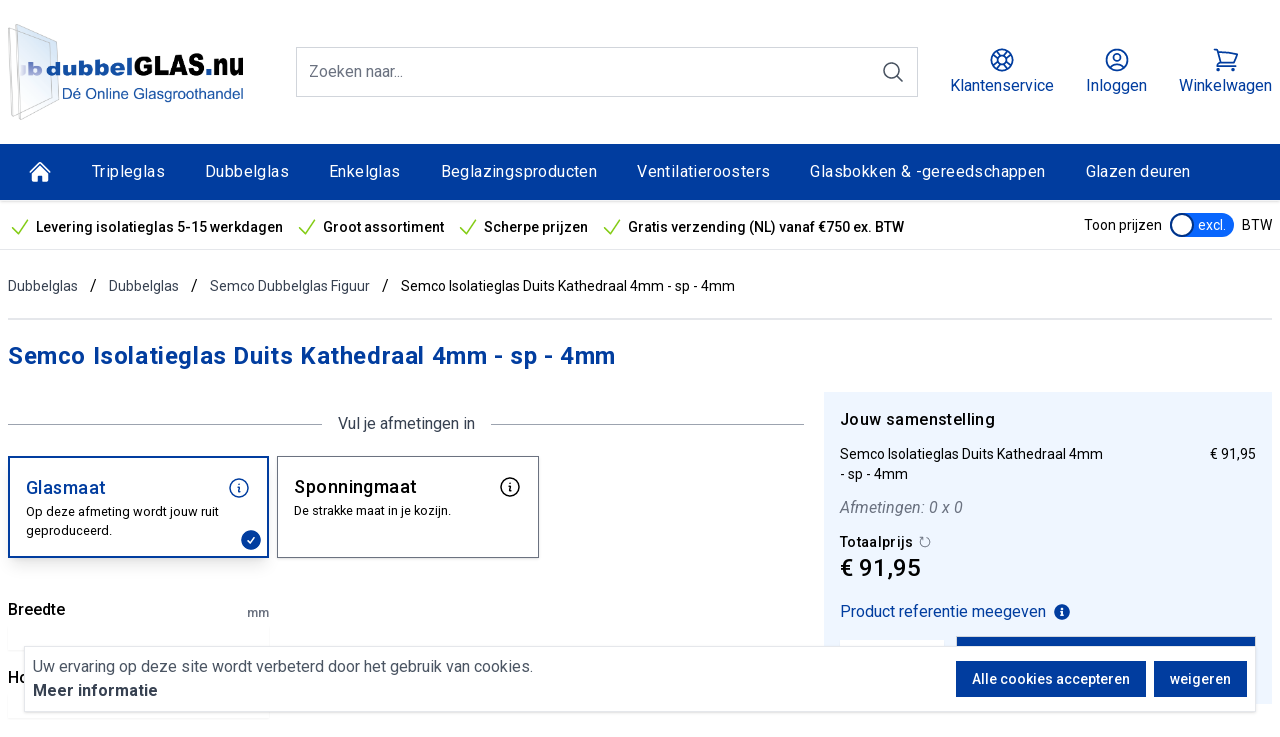

--- FILE ---
content_type: text/html; charset=UTF-8
request_url: https://dubbelglas.nu/semco-dubbelglas-figuur/semco-isolatieglas-duits-kathedraal-4mm-sp-4mm
body_size: 40370
content:
<!DOCTYPE html>
<html lang="nl">
<head>
    <meta charset="utf-8"/>
    <meta name="viewport"
          content="width=device-width, initial-scale=1.0, minimum-scale=1.0"/>
    <meta name="csrf-token" content="jrd9MSADBS0tv8uE5DCoOHlUIjsZa5rSAc6PoZ7J"/>

    <!-- Google Tag Manager --><!-- from 'welcome...' -->
        <script type="text/javascript">
      function TaxToggleDisplay() {
        return {
          tax: localStorage.getItem('tax-toggle') === '1',
        }
      }
    </script>
    <script type="text/javascript">
        function TaxToggle() {
            return {
                tax: localStorage.getItem('tax-toggle') === '1',
                init() {
                    if(_.isNull(localStorage.getItem('tax-toggle'))) {
                        localStorage.setItem('tax-toggle', 0);
                    }

                    // Forceer Livewire recalc bij toggle init
                    window.addEventListener('tax-toggle', () => {
                        Livewire.emit('recalculate');
                    });
                },
                toggle() {
                    this.tax = !this.tax;
                    localStorage.setItem('tax-toggle', this.tax ? '1' : '0');
                    this.$el.dispatchEvent(new CustomEvent('tax-toggle', { bubbles: true }));
                }
            }
        }
    </script>
    <script type="text/javascript">
        function slideout_nav() {
            return {
                open: false,
                usedKeyboard: false,
                init() {
                    this.$watch('open', value => {
                        value && this.$refs.closeButton.focus()
                        this.toggleOverlay()
                    })
                    this.toggleOverlay()
                },
                toggleOverlay() {
                    document.body.classList[this.open ? 'add' : 'remove']('h-screen', 'overflow-hidden')
                }
            }
        }
    </script>
    <script>
        function colorpicker() {
            return {
                collections: window.Livewire.find('3eb9Ua9UljenyI0HGwNq').entangle('collections').defer,
                event: window.Livewire.find('3eb9Ua9UljenyI0HGwNq').entangle('event').defer,
                magnify: false,
                magnified: {
                    id: null,
                    collection: null,
                    name: null,
                    name2: null,
                    color: null,
                    textcolor: null,
                },
                magnifyColor: function(id, collection, name, name2, color, textcolor) {
                    this.magnified.id = id;
                    this.magnified.collection = collection;
                    this.magnified.name = name;
                    this.magnified.name2 = name2;
                    this.magnified.color = color;
                    this.magnified.textcolor = textcolor;
                    this.magnify = true;
                },
                reset: function() {
                    this.show = false;
                    this.magnify = false;
                }
            };
        }
    </script>
    <script type="text/javascript">
        function modal() {
            return {
                show: false,
                scrollbarHiddenClass: 'compensate-for-scrollbar',
                scrollbarStyleElement: 'modal-style-noscroll',
                open: function () {
                    if(! this.show) {
                        this.show = true;
                        // this.hideBodyScrollbar();
                        this.$dispatch('modal-opened');
                    }
                },
                close: function () {
                    if(this.show) {
                        this.show = false;
                        // this.revealBodyScrollbar();
                        this.$dispatch('modal-closed');
                    }
                },

                
                tryOpen: function (dynamic, origin) {
                    if (dynamic === origin) {
                        this.open();
                    }
                },

                /**
                 * Hide vertical page scrollbar and adjust right padding value of `body` element to prevent content from shifting
                 * (otherwise the `body` element may become wider and the content may expand horizontally).
                 */
                hideBodyScrollbar: function () {

                    let $style = document.getElementById(this.scrollbarStyleElement);

                    if ($style) {
                        return;
                    }

                    const scrollbarWidth = window.innerWidth - document.documentElement.getBoundingClientRect().width;

                    if (scrollbarWidth > 0) {
                        $style = document.createElement('style');

                        $style.id = this.scrollbarStyleElement;
                        $style.type = 'text/css';
                        $style.innerHTML = '.' + this.scrollbarHiddenClass + ' {padding-right: ${scrollbarWidth}px;}';

                        document.getElementsByTagName('head')[0].appendChild($style);

                        document.body.classList.add(this.scrollbarHiddenClass);
                    }
                },
                /**
                 * Stop hiding vertical page scrollbar
                 */
                revealBodyScrollbar: function () {
                    document.body.classList.remove(this.scrollbarHiddenClass);

                    const el = document.getElementById(this.scrollbarStyleElement);

                    if (el) {
                        el.remove();
                    }
                }

            };
        }
    </script>
    <script>
        function ItemAddedGA() {
            return {
                fire: function(google_event) {
                    gtag("event", "add_to_cart", google_event);
                }
            }
        }
    </script>
    <script type="text/javascript">

        function cookieConsent() {

            return {
                value: 1,
                domain: 'dubbelglas.nu',
                consented: false,

                consentCookie(consent) {
                    if (consent === true) {
                        window.gConsent('update', 'granted');
                        this.setCookie('ga_consent', 1);
                    } else if (consent === false) {
                        this.setCookie('ga_consent', 0);
                    }

                    // get the user's client id
                    window.gtag('get', 'G-ZY6Y6PFV07', 'client_id', (client_id_value) => {
                        this.setCookie('ga_cid', client_id_value);
                    });

                    this.consented = true;
                },

                cookieExists(name) {
                    return (document.cookie.split('; ').indexOf(name + '=') !== -1);
                },

                setCookie(name, value) {
                    const date = new Date();
                    date.setTime(date.getTime() + (63072000000));
                    document.cookie = name + '=' + value
                        + ';expires=' + date.toUTCString()
                        + ';domain=' + this.domain
                        + ';path=/'
                        + ';samesite=lax';
                },
            }
        }
    </script>
        <script type="text/javascript">
            function measurements() {
                return {
                    sponningmaat: false,
                    sponningmaatinput: {},
                    glasmaat: true,
                    glasmaatinput: window.Livewire.find('v2aoMSHgx5LBGNLX8t1e').entangle('inputs').defer,
                    sponningvalue: 8,
                    previousglasmaatinput: {},
                    init: function() {
                        this.sponningmaatinput = {};
                        this.reverseCalculate();
                        let inputmethod = localStorage.getItem('form-glass-inputmethod');
                        this.check(inputmethod);
                    },
                    resetAfterAdding: function () {
                        this.sponningmaatinput = {};
                        this.reverseCalculate();
                    },
                    updateLivewire: function() {
                        // check if the width and height both are set, and if the previous inputs were different
                        if(! _.isEqual(this.glasmaatinput, this.previousglasmaatinput) && this.glasmaatinput.w > 0 && this.glasmaatinput.h > 0) {
                            this.previousglasmaatinput = this.glasmaatinput;
                            this.$wire.set('inputs', this.glasmaatinput, true);
                        }
                    },
                    normalizeValue: function(value) {
                        let normalized = Number(value) - this.sponningvalue;
                        if (normalized > 0) {
                            return normalized;
                        }
                        return 0;
                    },
                    reverseNormalizeValue: function(value) {
                        let normalized = Number(value) + this.sponningvalue;
                        if (normalized > this.sponningvalue) {
                            return normalized;
                        }
                        return 0;
                    },
                    check: function(value) {
                        if (value === 'sponningmaat') {
                            if(this.glasmaat) {
                                this.resetValues();
                            }
                            this.glasmaat = false;
                            this.sponningmaat = true;
                            localStorage.setItem('form-glass-inputmethod', 'sponningmaat');
                        } else {
                            if(this.sponningmaat) {
                                this.resetValues();
                            }
                            this.glasmaat = true;
                            this.sponningmaat = false;
                            localStorage.setItem('form-glass-inputmethod', 'glasmaat');
                        }
                    },
                    resetValues: function () {
                        this.glasmaatinput.w = 0;
                        this.glasmaatinput.h = 0;
                        this.sponningmaatinput.w = 0;
                        this.sponningmaatinput.h = 0;
                        this.$wire.set('inputs', this.glasmaatinput);
                    },
                    calculate: function() {
                        let self = this;
                        _.forEach(this.sponningmaatinput, function(value, key) {
                            if(key == 'r') {
                                self.glasmaatinput[key] = value;
                            } else {
                                self.glasmaatinput[key] = self.normalizeValue(value);
                            }
                        });
                    },
                    reverseCalculate: function() {
                        let self = this;
                        _.forEach(this.glasmaatinput, function(value, key) {
                            if(key == 'r') {
                                self.sponningmaatinput[key] = value;
                            } else {
                                self.sponningmaatinput[key] = self.reverseNormalizeValue(value);
                            }
                        });
                    }
                };
            }
        </script>
        <script type="text/javascript">
        function styledTooltip(content) {
            return {content: content, theme: 'light-border', allowHTML: true};
        }
        function styledTooltipHold(content) {
            return {content: content, theme: 'light-border', allowHTML: true, touch: 'hold'};
        }
    </script>
        <script>
                    gtag("event", "view_item", {"currency":"EUR","value":111.26,"items":{"item_id":"PRD-000807","item_name":"Semco Isolatieglas Duits Kathedraal 4mm - sp - 4mm","price":111.26}});
                </script>
    <script type="text/javascript">
    function searchInput() {
        return {
            search: '',
            search_results_open: false,
            showResults() {
                this.search_results_open = true;
                this.$el.dispatchEvent(new CustomEvent('search-open', { bubbles: true }));
            },
            hideResults() {
                this.search_results_open = false;
                this.$el.dispatchEvent(new CustomEvent('search-closed', { bubbles: true }));
            },
        };
    }
</script>
    <script>
        function uspSlideshow() {
            return {
                title: 'Onze unieke verkoopargumenten',
                state: {
                    moving: false,
                    currentSlide: 0,
                    looping: false,
                    order: [],
                    nextSlideDirection: '',
                },
                autoplayTimer: null,
                attributes: {
                    direction: 'right-left',
                    duration: 1000,
                    timer: 4000,
                },
                slides: [],
                start: function () {
                  let slides = [{"id":1,"name":"Levering isolatieglas 5-15 werkdagen","link":null,"show_from":null,"show_until":null,"created_at":"2022-10-07T15:20:17.000000Z","updated_at":"2023-12-05T12:55:04.000000Z"},{"id":2,"name":"Groot assortiment","link":null,"show_from":null,"show_until":null,"created_at":"2022-10-07T15:20:17.000000Z","updated_at":"2022-10-07T15:20:17.000000Z"},{"id":3,"name":"Scherpe prijzen","link":null,"show_from":null,"show_until":null,"created_at":"2022-10-07T15:20:17.000000Z","updated_at":"2022-10-07T15:20:17.000000Z"},{"id":4,"name":"Gratis verzending (NL) vanaf \u20ac750 ex. BTW","link":"https:\/\/dubbelglas.nu\/klantenservice\/bezorgen-en-afhalen","show_from":null,"show_until":null,"created_at":"2022-10-07T15:20:17.000000Z","updated_at":"2025-06-03T14:00:45.000000Z"},{"id":5,"name":"Bouwvak geopend! \u00d3\u00f3k snelle leveringen tijdens de vakantieperiode","link":null,"show_from":null,"show_until":null,"created_at":"2024-06-20T16:01:15.000000Z","updated_at":"2024-07-15T18:34:42.000000Z"}];

                    this.slides = slides.map((slide, index) => {
                        slide.id = index + Date.now();
                        return slide;
                    });

                    // Cache the original order so that we can reorder on transition (to skip inbetween slides)
                    this.state.order = this.slides.map((slide) => slide.id);
                    const newSlideOrder = this.slides.filter((slide) => this.current.id != slide.id);
                    newSlideOrder.unshift(this.current);
                    this.slides = newSlideOrder;

                    // Start the autoslide
                    this.attributes.timer && this.autoPlay();
                },
                get current() {
                    return this.slides.find((slide) => slide.id == this.state.order[this.state.currentSlide]);
                },
                get previousSlide() {
                    return this.state.currentSlide - 1 > -1 ? this.state.currentSlide - 1 : this.state.currentSlide;
                },
                get nextSlide() {
                    return this.state.currentSlide + 1 < this.slides.length ? this.state.currentSlide + 1 : this.state.currentSlide;
                },
                updateCurrent(nextSlide) {
                    if (nextSlide == this.state.currentSlide) return;
                    if (this.state.moving) return;
                    this.state.moving = true;

                    const next = this.slides.find((slide) => slide.id == this.state.order[nextSlide]);

                    // Reorder the slides for a smoother transition
                    const newSlideOrder = this.slides.filter((slide) => {
                        return ![this.current.id, this.state.order[nextSlide]].includes(slide.id);
                    });

                    const activeSlides = [this.current, next];
                    this.state.nextSlideDirection = nextSlide > this.state.currentSlide ? 'right-to-left' : 'left-to-right';

                    newSlideOrder.unshift(...(this.state.nextSlideDirection == 'right-to-left' ? activeSlides : activeSlides.reverse()));
                    this.slides = newSlideOrder;
                    this.state.currentSlide = nextSlide;
                    setTimeout(() => {
                        this.state.moving = false;
                        // TODO: possibly a better check to determine whether autoplay should resume
                        this.attributes.timer && !this.autoplayTimer && this.autoPlay();
                    }, this.attributes.duration);
                },
                transitions(state, $dispatch) {
                    const rightToLeft = this.state.nextSlideDirection === 'right-to-left';
                    switch (state) {
                        case 'enter':
                            return `transition-all duration-${this.attributes.duration}`;
                        case 'enter-start':
                            return rightToLeft ? 'translate-x-full' : '-translate-x-full';
                        case 'enter-end':
                            return 'translate-x-0';
                        case 'leave':
                            return `absolute top-0 transition-all duration-${this.attributes.duration}`;
                        case 'leave-start':
                            return 'translate-x-0';
                        case 'leave-end':
                            return rightToLeft ? '-translate-x-full' : 'translate-x-full';
                    }
                },
                autoPlay() {
                    this.loop = () => {
                        const next = this.state.currentSlide === this.slides.length - 1 ? 0 : this.state.currentSlide + 1;
                        this.updateCurrent(this.state.looping ? next : this.currentSlide);
                        this.autoplayTimer = setTimeout(() => {
                            requestAnimationFrame(this.loop);
                        }, this.attributes.timer + this.attributes.duration);
                    };
                    this.autoplayTimer = setTimeout(() => {
                        this.state.looping = true;
                        requestAnimationFrame(this.loop);
                    }, this.attributes.timer);
                },
                stopAutoplay() {
                    clearTimeout(this.autoplayTimer);
                    this.autoplayTimer = null;
                },
            };
        }
    </script>
        <!-- End Google Tag Manager -->

    <!-- Site title + SEO -->
    <title>Semco Isolatieglas Duits Kathedraal 4mm - sp - 4mm - Dubbelglas.nu</title>
<meta name="description" content="Glas bestel je gemakkelijk en snel bij Dubbelglas.nu. Groothandel in isolatieglas HR++, triple glas, ventilatieroosters, spiegels en enkelglas. Glas levering al vanaf 3 werkdagen!">
<meta name="keywords" content="dubbel, glas, isolatieglas, bestellen, HR++, triple, gelaagd, spiegel, ventilatierooster, bezorgen">
<meta name="author" content="Dubbelglas.nu B.V.">
<meta name="copyright" content="Dubbelglas.nu B.V.">
<meta name="HandheldFriendly" content="true">
<meta name="MobileOptimized" content="320">
<meta http-equiv="X-UA-Compatible" content="ie=edge">
<link rel="canonical" href="https://dubbelglas.nu/semco-dubbelglas-figuur/semco-isolatieglas-duits-kathedraal-4mm-sp-4mm">
<meta name="robots" content="index,follow">
<meta property="og:locale" content="nl">
<meta property="og:title" content="Semco Isolatieglas Duits Kathedraal 4mm - sp - 4mm">
<meta property="og:url" content="https://dubbelglas.nu/semco-dubbelglas-figuur/semco-isolatieglas-duits-kathedraal-4mm-sp-4mm">
<meta property="og:type" content="website">
<meta property="og:site_name" content="Dubbelglas.nu">
<meta property="og:image" content="https://dubbelglas.nu/media/38ed1a899d7a79a62e93a09106810956/conversions/5922e363b2f8c022978e09a74488959a-watermark.jpg">

<meta name="twitter:title" content="Semco Isolatieglas Duits Kathedraal 4mm - sp - 4mm">
<meta name="twitter:description" content="">
<meta name="twitter:image0" content="https://dubbelglas.nu/media/38ed1a899d7a79a62e93a09106810956/conversions/5922e363b2f8c022978e09a74488959a-watermark.jpg">
<script type="application/ld+json">{"@context":"https://schema.org","@type":"WebPage","name":"Dubbelglas.nu","description":"Glas bestel je gemakkelijk en snel bij Dubbelglas.nu. Groothandel in isolatieglas HR++, triple glas, ventilatieroosters, spiegels en enkelglas. Glas levering al vanaf 3 werkdagen!","url":"https://dubbelglas.nu/semco-dubbelglas-figuur/semco-isolatieglas-duits-kathedraal-4mm-sp-4mm","image":"https://dubbelglas.nu/storage/logo/website.png"}</script><script type="application/ld+json">{"@context":"https://schema.org","@type":"Organization","name":"Dubbelglas.nu","description":"Glas bestel je gemakkelijk en snel bij Dubbelglas.nu. Groothandel in isolatieglas HR++, triple glas, ventilatieroosters, spiegels en enkelglas. Glas levering al vanaf 3 werkdagen!","url":"https://dubbelglas.nu","image":"https://dubbelglas.nu/storage/logo/website.png","logo":"https://dubbelglas.nu/storage/logo/website.png"}</script><script type="application/ld+json">{"@context":"https://schema.org","@type":"WebSite","name":"Dubbelglas.nu","description":"Glas bestel je gemakkelijk en snel bij Dubbelglas.nu. Groothandel in isolatieglas HR++, triple glas, ventilatieroosters, spiegels en enkelglas. Glas levering al vanaf 3 werkdagen!","url":"https://dubbelglas.nu","image":"https://dubbelglas.nu/storage/logo/website.png","potentialAction":{"@type":"SearchAction","target":{"@type":"EntryPoint","urlTemplate":"https://dubbelglas.nu/zoeken?query={search_term_string}"},"query-input":"required name=search_term_string"}}</script><script type="application/ld+json">{"@context":"https://schema.org","@type":"localBusiness","name":"Semco Isolatieglas Duits Kathedraal 4mm - sp - 4mm","url":"https://dubbelglas.nu","image":["https://dubbelglas.nu/storage/logo/website.png","https://dubbelglas.nu/media/38ed1a899d7a79a62e93a09106810956/conversions/5922e363b2f8c022978e09a74488959a-watermark.jpg"],"address":{"@type":"PostalAddress","streetAddress":"Industrieweg 18","addressLocality":"Bedum","addressRegion":"GR","postalCode":"9781 AC","addressCountry":"NL"},"telephone":"085 902 0918","openingHoursSpecification":[{"@type":"OpeningHoursSpecification","dayOfWeek":"Monday","opens":"09:00","closes":"18:00"},{"@type":"OpeningHoursSpecification","dayOfWeek":"Tuesday","opens":"09:00","closes":"18:00"},{"@type":"OpeningHoursSpecification","dayOfWeek":"Wednesday","opens":"09:00","closes":"18:00"},{"@type":"OpeningHoursSpecification","dayOfWeek":"Thursday","opens":"09:00","closes":"18:00"},{"@type":"OpeningHoursSpecification","dayOfWeek":"Friday","opens":"09:00","closes":"18:00"},{"@type":"OpeningHoursSpecification","dayOfWeek":"Saturday","opens":"09:00","closes":"17:00"}]}</script><script type="application/ld+json">{"@context":"https://schema.org","@type":"Product","name":"Semco Isolatieglas Duits Kathedraal 4mm - sp - 4mm","description":"<p>Met een Ug-waarde tot 3.0 W/m²K bereikt HR een redelijke warmte-isolatie. HR glas heeft een luchtgevulde spouw.</p>","url":"https://dubbelglas.nu/semco-dubbelglas-figuur","image":"https://dubbelglas.nu/media/38ed1a899d7a79a62e93a09106810956/pDS0YyTr5YqmbQsPTcmG3ryqyfDDNb-metaY2F0aGVkcmFhbF9kdWl0cy1rbGVpbi5qcGc=-.jpg","offers":{"@type":"Offer","availability":"InStock","itemCondition":"NewCondition","priceSpecification":{"@type":"UnitPriceSpecification","priceCurrency":"EUR","price":91.95,"referenceQuantity":{"@type":"QuantitativeValue","unitCode":"MTK","value":1}}},"shippingDetails":[{"@type":"OfferShippingDetails","shippingRate":{"@type":"MonetaryAmount","minValue":55,"maxValue":124,"currency":"EUR"},"shippingDestination":{"@type":"DefinedRegion","addressCountry":"BE"},"deliveryTime":{"@type":"ShippingDeliveryTime","handlingTime":{"@type":"QuantitativeValue","value":4},"transitTime":{"@type":"QuantitativeValue","minValue":1,"maxValue":4}}},{"@type":"OfferShippingDetails","shippingRate":{"@type":"MonetaryAmount","minValue":35,"maxValue":225,"currency":"EUR"},"shippingDestination":{"@type":"DefinedRegion","addressCountry":"NL"},"deliveryTime":{"@type":"ShippingDeliveryTime","handlingTime":{"@type":"QuantitativeValue","value":4},"transitTime":{"@type":"QuantitativeValue","minValue":1,"maxValue":4}}}]}</script>

    <!-- Favicon -->
    <link rel="apple-touch-icon" sizes="180x180" href="https://dubbelglas.nu/storage/favicon/apple-touch-icon.png" />
<link rel="icon" type="image/png" sizes="32x32" href="https://dubbelglas.nu/storage/favicon/favicon-32x32.png" />
<link rel="icon" type="image/png" sizes="16x16" href="https://dubbelglas.nu/storage/favicon/favicon-16x16.png" />
<link rel="manifest" href="https://dubbelglas.nu/storage/favicon/site.webmanifest" />
<link rel="mask-icon" href="https://dubbelglas.nu/storage/favicon/safari-pinned-tab.svg" color="#013d9f" />
<link rel="shortcut icon" href="https://dubbelglas.nu/storage/favicon/favicon.ico" />
<meta name="apple-mobile-web-app-title" content="Dubbelglas.nu" />
<meta name="application-name" content="Dubbelglas.nu" />
<meta name="msapplication-TileColor" content="#1b5aa6" />
<meta name="msapplication-config" content="https://dubbelglas.nu/storage/favicon/browserconfig.xml" />
<meta name="theme-color" content="#ffffff" />

    <!-- Fonts -->
    <link rel="preconnect" href="https://fonts.googleapis.com">
<link rel="dns-prefetch" href="https://fonts.googleapis.com">
<link rel="preconnect" href="https://fonts.gstatic.com" crossorigin>
<link rel="dns-prefetch" href="https://fonts.gstatic.com">
<link
    href="https://fonts.googleapis.com/css2?family=Roboto:ital,wght@0,100;0,300;0,400;0,500;0,700;0,900;1,100;1,300;1,400;1,500;1,700;1,900&display=swap"
    rel="stylesheet"
/>

    <!-- Styles -->
    <link rel="stylesheet" href="/css/app.css?id=1766b6da7b144423a237194e4b25b4a5"/>

    <!-- Scripts -->
    <script src="/js/app.js?id=b49587598c3063742c355e4b7c4bd15f" defer></script>

    <link rel="preconnect" href="https://www.googletagmanager.com"/>
    <!-- Global site tag (gtag.js) - Google Analytics -->
    <script async
            src="https://www.googletagmanager.com/gtag/js?id=G-ZY6Y6PFV07"></script>
    <script>
        //gConsent('default', 'denied');
        window.dataLayer = window.dataLayer || [];
        window.gtag = function () {
            dataLayer.push(arguments);
        }

        window.gConsent = function (mode, val) {
            window.gtag('consent', mode, {
                'ad_storage': val,
                'ad_user_data': val,
                'ad_personalization': val,
                'analytics_storage': val
            })
        }

        if (false) {
            window.gConsent('default', 'granted');
        } else {
            window.gConsent('default', 'denied');
        }

        window.gtag('js', new Date());

        //initialize the gtag below the consent check so there is no data sent without having consent be established
        window.gtag('config', 'G-ZY6Y6PFV07');


    </script>
    <script type="text/javascript">
    (function(c,l,a,r,i,t,y){
        c[a]=c[a]||function(){(c[a].q=c[a].q||[]).push(arguments)};
        t=l.createElement(r);t.async=1;t.src="https://www.clarity.ms/tag/"+i;
        y=l.getElementsByTagName(r)[0];y.parentNode.insertBefore(t,y);
    })(window, document, "clarity", "script", "m25rw0avdv");
</script>

    <style >[wire\:loading], [wire\:loading\.delay], [wire\:loading\.inline-block], [wire\:loading\.inline], [wire\:loading\.block], [wire\:loading\.flex], [wire\:loading\.table], [wire\:loading\.grid], [wire\:loading\.inline-flex] {display: none;}[wire\:loading\.delay\.shortest], [wire\:loading\.delay\.shorter], [wire\:loading\.delay\.short], [wire\:loading\.delay\.long], [wire\:loading\.delay\.longer], [wire\:loading\.delay\.longest] {display:none;}[wire\:offline] {display: none;}[wire\:dirty]:not(textarea):not(input):not(select) {display: none;}input:-webkit-autofill, select:-webkit-autofill, textarea:-webkit-autofill {animation-duration: 50000s;animation-name: livewireautofill;}@keyframes livewireautofill { from {} }</style>

    <!-- TrustBox script -->
<script type="text/javascript" src="//widget.trustpilot.com/bootstrap/v5/tp.widget.bootstrap.min.js" async></script>
</head>
<body class="font-sans antialiased">

<!-- Google Tag Manager (noscript) --><!-- from 'welcome...' -->
<!-- End Google Tag Manager (noscript) -->


<div class="flex min-h-screen flex-col bg-white">

            
            <!-- Header -->
            <header class="border-b border-gray-100 bg-white shadow">
    <div class="mx-auto max-w-7xl px-2">
        <!-- Navigation top section -->
        <div class="mt-3 flex flex-col justify-between md:my-6 md:flex-row md:items-center md:space-x-8">
            <div class="flex justify-between sm:pl-3 md:flex-none xl:pl-0">
                <!-- Application Logo -->
                <a href="https://dubbelglas.nu" class="ml-2 h-14 flex-1 reinier:w-64 md:ml-0 md:h-24">
                    <img src="https://dubbelglas.nu/storage/logo/website.png" class="h-full object-contain" alt="logo"/>
                </a>

                <!-- Small screen: buttons right -->
                <div class="ml-1 flex items-center justify-between space-x-4 pr-0 sm:pr-3 md:ml-0 md:hidden">
                    <a class="text-primary-500 hover:underline hover:text-primary-700 flex flex-col items-center hidden xs:inline-flex" title="Mijn account" href="https://dubbelglas.nu/account"><div class="relative">
    <svg class="h-7 w-7" xmlns="http://www.w3.org/2000/svg" fill="none" viewBox="0 0 24 24" stroke-width="1.5" stroke="currentColor" aria-hidden="true" data-slot="icon">
  <path stroke-linecap="round" stroke-linejoin="round" d="M17.982 18.725A7.488 7.488 0 0 0 12 15.75a7.488 7.488 0 0 0-5.982 2.975m11.963 0a9 9 0 1 0-11.963 0m11.963 0A8.966 8.966 0 0 1 12 21a8.966 8.966 0 0 1-5.982-2.275M15 9.75a3 3 0 1 1-6 0 3 3 0 0 1 6 0Z"/>
</svg>    </div></a>

                    <a class="text-primary-500 hover:underline hover:text-primary-700 flex flex-col items-center" title="Naar mijn winkelwagen" href="https://dubbelglas.nu/winkelwagen"><div class="relative">
    <svg class="h-7 w-7" xmlns="http://www.w3.org/2000/svg" fill="none" viewBox="0 0 24 24" stroke-width="1.5" stroke="currentColor" aria-hidden="true" data-slot="icon">
  <path stroke-linecap="round" stroke-linejoin="round" d="M2.25 3h1.386c.51 0 .955.343 1.087.835l.383 1.437M7.5 14.25a3 3 0 0 0-3 3h15.75m-12.75-3h11.218c1.121-2.3 2.1-4.684 2.924-7.138a60.114 60.114 0 0 0-16.536-1.84M7.5 14.25 5.106 5.272M6 20.25a.75.75 0 1 1-1.5 0 .75.75 0 0 1 1.5 0Zm12.75 0a.75.75 0 1 1-1.5 0 .75.75 0 0 1 1.5 0Z"/>
</svg>    <span class="absolute top-0 right-0 inline-flex items-center justify-center px-1.5 py-1 text-xs font-bold leading-none text-white translate-x-1/2 -translate-y-1/2 bg-green-500 rounded-full" x-data="{ itemcount: '0' }" @cart-itemcount-updated.window="itemcount = $event.detail.count" x-text="itemcount" x-show="itemcount > 0" x-cloak="x-cloak">
    
</span>
</div></a>

                    <a href="#" class="leading-5 text-primary-500
hover:bg-primary-500 hover:border-primary-500 block border border-primary-500 focus:ring focus:ring-primary-300
bg-transparent px-4 py-2 text-center font-medium tracking-wide transition hover:text-white disabled:opacity-25" x-data="{}" @click="$dispatch('open-nav', { open: true })">
    <svg class="h-6 w-6" xmlns="http://www.w3.org/2000/svg" fill="none" viewBox="0 0 24 24" stroke-width="1.5" stroke="currentColor" aria-hidden="true" data-slot="icon">
  <path stroke-linecap="round" stroke-linejoin="round" d="M3.75 6.75h16.5M3.75 12h16.5m-16.5 5.25h16.5"/>
</svg>
</a>
                </div>
            </div>

            <!-- Search bar -->
            <div class="flex-1">
                <div wire:id="JWTFmxegJhqJdDowz4BW" wire:initial-data="{&quot;fingerprint&quot;:{&quot;id&quot;:&quot;JWTFmxegJhqJdDowz4BW&quot;,&quot;name&quot;:&quot;search&quot;,&quot;locale&quot;:&quot;nl&quot;,&quot;path&quot;:&quot;semco-dubbelglas-figuur\/semco-isolatieglas-duits-kathedraal-4mm-sp-4mm&quot;,&quot;method&quot;:&quot;GET&quot;,&quot;v&quot;:&quot;acj&quot;},&quot;effects&quot;:{&quot;listeners&quot;:[]},&quot;serverMemo&quot;:{&quot;children&quot;:[],&quot;errors&quot;:[],&quot;htmlHash&quot;:&quot;0ebf44bd&quot;,&quot;data&quot;:{&quot;query&quot;:&quot;&quot;,&quot;suggestionTitle&quot;:&quot;Populaire zoektermen&quot;,&quot;suggestions&quot;:[&quot;Veiligheidsglas&quot;,&quot;matglas&quot;,&quot;Triple&quot;,&quot;Spiegel&quot;,&quot;Figuurglas&quot;],&quot;error&quot;:false,&quot;link_clicked&quot;:false,&quot;search_was_hit&quot;:false,&quot;currentUrl&quot;:&quot;https:\/\/dubbelglas.nu\/semco-dubbelglas-figuur\/semco-isolatieglas-duits-kathedraal-4mm-sp-4mm&quot;},&quot;dataMeta&quot;:{&quot;collections&quot;:[&quot;suggestions&quot;]},&quot;checksum&quot;:&quot;5abc0ab758590fcbeb5c630f4e635b666dfacabadd491e28a49902021be03ce3&quot;}}" class="w-full text-gray-600" x-data="searchInput()" @click.outside="hideResults()" @keyup.escape="hideResults()">
    <div class="relative">
        <!-- Full screen input -->
        <div class="hidden md:flex">
            <input
                class="w-full border border-gray-300 p-3 pr-14 outline-none transition-all focus:border-gray-300 focus:ring-0"
                type="search"
                wire:model.defer="query"
                wire:keyup.debounce.500ms="search"
                name="search"
                x-model="search"
                @keyup="showResults()"
                @click="showResults()"
                placeholder="Zoeken naar..."
                autocomplete="off"
            />
            <button
                wire:click="search(true)"
                type="button"
                @click="showResults()"
                class="absolute right-0 top-0 border border-transparent p-3 hover:text-gray-600"
            >
                <svg class="h-6 w-6 fill-current text-gray-600" xmlns="http://www.w3.org/2000/svg" viewBox="0 0 24 24" fill="currentColor" aria-hidden="true" data-slot="icon">
  <path fill-rule="evenodd" d="M10.5 3.75a6.75 6.75 0 1 0 0 13.5 6.75 6.75 0 0 0 0-13.5ZM2.25 10.5a8.25 8.25 0 1 1 14.59 5.28l4.69 4.69a.75.75 0 1 1-1.06 1.06l-4.69-4.69A8.25 8.25 0 0 1 2.25 10.5Z" clip-rule="evenodd"/>
</svg>            </button>
        </div>

        <!-- Responsive input -->
        <div
            class="-mx-2 mt-5 flex bg-primary-500 px-2 py-3 md:hidden"
            x-transition:enter="ease-out duration-300"
            x-transition:enter-start="opacity-0 scale-50"
            x-transition:enter-end="opacity-100 scale-100"
            x-transition:leave="ease-in duration-200"
            x-transition:leave-start="opacity-100 scale-100"
            x-transition:leave-end="opacity-0 scale-50"
        >
            <input
                class="w-full border border-gray-300 px-3 sm:px-5 py-1.5 pr-14 outline-none focus:border-gray-300 focus:ring-0"
                type="search"
                wire:model.defer="query"
                wire:keyup.debounce.500ms="search"
                name="search"
                x-model="search"
                @keyup="showResults()"
                @click="showResults()"
                placeholder="Zoeken naar..."
                autocomplete="off"
            />
            <button
                wire:click="search(true)"
                type="button"
                @click="showResults()"
                class="absolute right-0 sm:right-1.5 top-1.5 border border-transparent p-3 hover:text-gray-600"
            >
                <svg class="h-6 w-6 fill-current text-gray-600" xmlns="http://www.w3.org/2000/svg" viewBox="0 0 24 24" fill="currentColor" aria-hidden="true" data-slot="icon">
  <path fill-rule="evenodd" d="M10.5 3.75a6.75 6.75 0 1 0 0 13.5 6.75 6.75 0 0 0 0-13.5ZM2.25 10.5a8.25 8.25 0 1 1 14.59 5.28l4.69 4.69a.75.75 0 1 1-1.06 1.06l-4.69-4.69A8.25 8.25 0 0 1 2.25 10.5Z" clip-rule="evenodd"/>
</svg>            </button>
        </div>

        <!-- Search results -->
        <div
            id="search-results"
            class="absolute z-40 -mt-3 w-full origin-top-left border border-gray-300 bg-white p-4 shadow-lg md:mt-0"
            x-cloak
            x-show="search_results_open"
        >
            <div class="flex flex-col">
                <div wire:loading.flex wire:target="search" class="italic">
                    <div class="mr-2">
    <svg class="animate-spin h-5 w-5" xmlns="http://www.w3.org/2000/svg" viewBox="0 0 16 16" fill="currentColor"><path fill-rule="evenodd" clip-rule="evenodd" d="M13.917 7A6.002 6.002 0 0 0 2.083 7H1.071a7.002 7.002 0 0 1 13.858 0h-1.012z"/></svg></div>
                    Zoeken...
                </div>
                <div class="flex flex-col" wire:loading.remove wire:target="search">
                                                                        
                            <h3 class="font-semibold text-xl tracking-wide mb-2"> Populaire zoektermen</h3>
                                                            <div class="w-full p-1 hover:bg-blue-50 cursor-pointer" @click="search = 'Veiligheidsglas'; $wire.set('query', 'Veiligheidsglas'); $wire.search(true);"> Veiligheidsglas </div>
                                                            <div class="w-full p-1 hover:bg-blue-50 cursor-pointer" @click="search = 'matglas'; $wire.set('query', 'matglas'); $wire.search(true);"> matglas </div>
                                                            <div class="w-full p-1 hover:bg-blue-50 cursor-pointer" @click="search = 'Triple'; $wire.set('query', 'Triple'); $wire.search(true);"> Triple </div>
                                                            <div class="w-full p-1 hover:bg-blue-50 cursor-pointer" @click="search = 'Spiegel'; $wire.set('query', 'Spiegel'); $wire.search(true);"> Spiegel </div>
                                                            <div class="w-full p-1 hover:bg-blue-50 cursor-pointer" @click="search = 'Figuurglas'; $wire.set('query', 'Figuurglas'); $wire.search(true);"> Figuurglas </div>
                                                                                        </div>
            </div>
        </div>
    </div>
</div>


<!-- Livewire Component wire-end:JWTFmxegJhqJdDowz4BW -->            </div>

            <!-- Links -->
            <div
                class="relative hidden items-center space-x-8 lg:flex"
                x-data="{ searching: false }"
                x-show="!searching"
                @search-open.window="searching = true"
                @search-closed.window="searching = false"
            >
                
                <a class="text-primary-500 hover:underline hover:text-primary-700 flex flex-col items-center" href="https://dubbelglas.nu/klantenservice"><svg class="h-7 w-7" xmlns="http://www.w3.org/2000/svg" fill="none" viewBox="0 0 24 24" stroke-width="1.5" stroke="currentColor" aria-hidden="true" data-slot="icon">
  <path stroke-linecap="round" stroke-linejoin="round" d="M16.712 4.33a9.027 9.027 0 0 1 1.652 1.306c.51.51.944 1.064 1.306 1.652M16.712 4.33l-3.448 4.138m3.448-4.138a9.014 9.014 0 0 0-9.424 0M19.67 7.288l-4.138 3.448m4.138-3.448a9.014 9.014 0 0 1 0 9.424m-4.138-5.976a3.736 3.736 0 0 0-.88-1.388 3.737 3.737 0 0 0-1.388-.88m2.268 2.268a3.765 3.765 0 0 1 0 2.528m-2.268-4.796a3.765 3.765 0 0 0-2.528 0m4.796 4.796c-.181.506-.475.982-.88 1.388a3.736 3.736 0 0 1-1.388.88m2.268-2.268 4.138 3.448m0 0a9.027 9.027 0 0 1-1.306 1.652c-.51.51-1.064.944-1.652 1.306m0 0-3.448-4.138m3.448 4.138a9.014 9.014 0 0 1-9.424 0m5.976-4.138a3.765 3.765 0 0 1-2.528 0m0 0a3.736 3.736 0 0 1-1.388-.88 3.737 3.737 0 0 1-.88-1.388m2.268 2.268L7.288 19.67m0 0a9.024 9.024 0 0 1-1.652-1.306 9.027 9.027 0 0 1-1.306-1.652m0 0 4.138-3.448M4.33 16.712a9.014 9.014 0 0 1 0-9.424m4.138 5.976a3.765 3.765 0 0 1 0-2.528m0 0c.181-.506.475-.982.88-1.388a3.736 3.736 0 0 1 1.388-.88m-2.268 2.268L4.33 7.288m6.406 1.18L7.288 4.33m0 0a9.024 9.024 0 0 0-1.652 1.306A9.025 9.025 0 0 0 4.33 7.288"/>
</svg>                    <span>Klantenservice</span></a>

                <a class="text-primary-500 hover:underline hover:text-primary-700 flex flex-col items-center" title="Mijn account" href="https://dubbelglas.nu/account"><div class="relative">
    <svg class="h-7 w-7" xmlns="http://www.w3.org/2000/svg" fill="none" viewBox="0 0 24 24" stroke-width="1.5" stroke="currentColor" aria-hidden="true" data-slot="icon">
  <path stroke-linecap="round" stroke-linejoin="round" d="M17.982 18.725A7.488 7.488 0 0 0 12 15.75a7.488 7.488 0 0 0-5.982 2.975m11.963 0a9 9 0 1 0-11.963 0m11.963 0A8.966 8.966 0 0 1 12 21a8.966 8.966 0 0 1-5.982-2.275M15 9.75a3 3 0 1 1-6 0 3 3 0 0 1 6 0Z"/>
</svg>    </div>
    <span>Inloggen</span></a>
            </div>

            <!-- Cart button -->
            <div class="hidden sm:pr-3 md:flex xl:pr-0">
                <a class="text-primary-500 hover:underline hover:text-primary-700 flex flex-col items-center md:mr-2 lg:mr-0 lg:hidden" title="Mijn account" href="https://dubbelglas.nu/account"><div class="relative">
    <svg class="h-7 w-7" xmlns="http://www.w3.org/2000/svg" fill="none" viewBox="0 0 24 24" stroke-width="1.5" stroke="currentColor" aria-hidden="true" data-slot="icon">
  <path stroke-linecap="round" stroke-linejoin="round" d="M17.982 18.725A7.488 7.488 0 0 0 12 15.75a7.488 7.488 0 0 0-5.982 2.975m11.963 0a9 9 0 1 0-11.963 0m11.963 0A8.966 8.966 0 0 1 12 21a8.966 8.966 0 0 1-5.982-2.275M15 9.75a3 3 0 1 1-6 0 3 3 0 0 1 6 0Z"/>
</svg>    </div>
    <span>Inloggen</span></a>

                <a class="text-primary-500 hover:underline hover:text-primary-700 flex flex-col items-center" title="Naar mijn winkelwagen" href="https://dubbelglas.nu/winkelwagen"><div class="relative">
    <svg class="h-7 w-7" xmlns="http://www.w3.org/2000/svg" fill="none" viewBox="0 0 24 24" stroke-width="1.5" stroke="currentColor" aria-hidden="true" data-slot="icon">
  <path stroke-linecap="round" stroke-linejoin="round" d="M2.25 3h1.386c.51 0 .955.343 1.087.835l.383 1.437M7.5 14.25a3 3 0 0 0-3 3h15.75m-12.75-3h11.218c1.121-2.3 2.1-4.684 2.924-7.138a60.114 60.114 0 0 0-16.536-1.84M7.5 14.25 5.106 5.272M6 20.25a.75.75 0 1 1-1.5 0 .75.75 0 0 1 1.5 0Zm12.75 0a.75.75 0 1 1-1.5 0 .75.75 0 0 1 1.5 0Z"/>
</svg>    <span class="absolute top-0 right-0 inline-flex items-center justify-center px-1.5 py-1 text-xs font-bold leading-none text-white translate-x-1/2 -translate-y-1/2 bg-green-500 rounded-full" x-data="{ itemcount: '0' }" @cart-itemcount-updated.window="itemcount = $event.detail.count" x-text="itemcount" x-show="itemcount > 0" x-cloak="x-cloak">
    
</span>
</div>
    <span>Winkelwagen</span></a>
            </div>
        </div>
    </div>

    <!-- Navigation -->
    <nav class="hidden bg-primary-500 md:block">
    <div class="mx-auto flex h-full max-w-7xl justify-between px-2 sm:px-5 xl:px-2">
        <div class="flex flex-wrap items-center">
            <a class="flex items-center justify-center text-white py-4 px-5 tracking-wide whitespace-nowrap outline-none transition-all hover:bg-primary-400" href="https://dubbelglas.nu">
    <svg class="h-6 w-6" xmlns="http://www.w3.org/2000/svg" viewBox="0 0 24 24" fill="currentColor" aria-hidden="true" data-slot="icon">
  <path d="M11.47 3.841a.75.75 0 0 1 1.06 0l8.69 8.69a.75.75 0 1 0 1.06-1.061l-8.689-8.69a2.25 2.25 0 0 0-3.182 0l-8.69 8.69a.75.75 0 1 0 1.061 1.06l8.69-8.689Z"/>
  <path d="m12 5.432 8.159 8.159c.03.03.06.058.091.086v6.198c0 1.035-.84 1.875-1.875 1.875H15a.75.75 0 0 1-.75-.75v-4.5a.75.75 0 0 0-.75-.75h-3a.75.75 0 0 0-.75.75V21a.75.75 0 0 1-.75.75H5.625a1.875 1.875 0 0 1-1.875-1.875v-6.198a2.29 2.29 0 0 0 .091-.086L12 5.432Z"/>
</svg>
</a>
                        <a class="flex items-center justify-center text-white py-4 px-5 tracking-wide whitespace-nowrap outline-none transition-all hover:bg-primary-400" href="https://dubbelglas.nu/tripleglas">
    Tripleglas
</a>
                        <a class="flex items-center justify-center text-white py-4 px-5 tracking-wide whitespace-nowrap outline-none transition-all hover:bg-primary-400" href="https://dubbelglas.nu/dubbelglas">
    Dubbelglas
</a>
                        <a class="flex items-center justify-center text-white py-4 px-5 tracking-wide whitespace-nowrap outline-none transition-all hover:bg-primary-400" href="https://dubbelglas.nu/enkelglas">
    Enkelglas
</a>
                        <a class="flex items-center justify-center text-white py-4 px-5 tracking-wide whitespace-nowrap outline-none transition-all hover:bg-primary-400" href="https://dubbelglas.nu/beglazingsproducten">
    Beglazingsproducten
</a>
                        <a class="flex items-center justify-center text-white py-4 px-5 tracking-wide whitespace-nowrap outline-none transition-all hover:bg-primary-400" href="https://dubbelglas.nu/ventilatieroosters">
    Ventilatieroosters
</a>
                        <a class="flex items-center justify-center text-white py-4 px-5 tracking-wide whitespace-nowrap outline-none transition-all hover:bg-primary-400" href="https://dubbelglas.nu/glasbokken-gereedschappen">
    Glasbokken &amp; -gereedschappen
</a>
                        <a class="flex items-center justify-center text-white py-4 px-5 tracking-wide whitespace-nowrap outline-none transition-all hover:bg-primary-400" href="https://dubbelglas.nu/glazen-deuren">
    Glazen deuren
</a>
                    </div>
    </div>
</nav>

<!-- Responsive Menu Nav -->
<section class="z-50 block md:hidden"
         x-data="slideout_nav()"
         x-cloak
         @open-nav.window="open = $event.detail.open"
         @keydown.window.tab="usedKeyboard = true"
         @keydown.escape="open = false">
    <div
        x-show.transition.opacity.duration.500="open"
        @click="open = false"
        class="fixed inset-0 bg-black/25"></div>
    <div
        class="fixed transition duration-300 left-0 top-0 w-full max-w-md h-screen bg-gray-100 overflow-hidden z-50"
        :class="{'-translate-x-full': !open}">

        <div class="flex flex-col h-screen">
            <header class="bg-primary-500 text-white px-4 py-2 flex items-center justify-between shadow">
                <h2 class="font-semibold text-2xl tracking-wide tracking-wide"> Menu</h2>
                <button class="h-10 w-10 hover:text-gray-300 inline-flex items-center justify-center focus:outline-none"
                        @click="open = false"
                        x-ref="closeButton"
                        :class="{'focus:outline-none': !usedKeyboard}">
                    <svg xmlns="http://www.w3.org/2000/svg" class="h-6 w-6" fill="none" viewBox="0 0 24 24" stroke="currentColor">
                        <path stroke-linecap="round" stroke-linejoin="round" stroke-width="2" d="M6 18L18 6M6 6l12 12" />
                    </svg>
                </button>
            </header>
            <div class="w-full h-full overflow-y-auto bg-white scrolling-shadows pb-36">
                <div class="flex flex-col">
                <a class="block pl-3 pr-4 py-2 border-l-4 text-base font-medium outline-none focus:text-gray-800 transition-all border-l-transparent text-gray-700 hover:text-gray-800 hover:bg-gray-50 hover:border-l-primary-400 focus:bg-gray-50 focus:border-l-primary-400 py-3 border-b border-b-gray-200" href="https://dubbelglas.nu/tripleglas">
    <div class="flex items-center justify-between">
                <span>Tripleglas</span>
                <svg class="h-5 w-5 text-gray-400" xmlns="http://www.w3.org/2000/svg" viewBox="0 0 24 24" fill="currentColor" aria-hidden="true" data-slot="icon">
  <path fill-rule="evenodd" d="M16.28 11.47a.75.75 0 0 1 0 1.06l-7.5 7.5a.75.75 0 0 1-1.06-1.06L14.69 12 7.72 5.03a.75.75 0 0 1 1.06-1.06l7.5 7.5Z" clip-rule="evenodd"/>
</svg>            </div>
</a>
                <a class="block pl-3 pr-4 py-2 border-l-4 text-base font-medium outline-none focus:text-gray-800 transition-all border-l-transparent text-gray-700 hover:text-gray-800 hover:bg-gray-50 hover:border-l-primary-400 focus:bg-gray-50 focus:border-l-primary-400 py-3 border-b border-b-gray-200" href="https://dubbelglas.nu/dubbelglas">
    <div class="flex items-center justify-between">
                <span>Dubbelglas</span>
                <svg class="h-5 w-5 text-gray-400" xmlns="http://www.w3.org/2000/svg" viewBox="0 0 24 24" fill="currentColor" aria-hidden="true" data-slot="icon">
  <path fill-rule="evenodd" d="M16.28 11.47a.75.75 0 0 1 0 1.06l-7.5 7.5a.75.75 0 0 1-1.06-1.06L14.69 12 7.72 5.03a.75.75 0 0 1 1.06-1.06l7.5 7.5Z" clip-rule="evenodd"/>
</svg>            </div>
</a>
                <a class="block pl-3 pr-4 py-2 border-l-4 text-base font-medium outline-none focus:text-gray-800 transition-all border-l-transparent text-gray-700 hover:text-gray-800 hover:bg-gray-50 hover:border-l-primary-400 focus:bg-gray-50 focus:border-l-primary-400 py-3 border-b border-b-gray-200" href="https://dubbelglas.nu/enkelglas">
    <div class="flex items-center justify-between">
                <span>Enkelglas</span>
                <svg class="h-5 w-5 text-gray-400" xmlns="http://www.w3.org/2000/svg" viewBox="0 0 24 24" fill="currentColor" aria-hidden="true" data-slot="icon">
  <path fill-rule="evenodd" d="M16.28 11.47a.75.75 0 0 1 0 1.06l-7.5 7.5a.75.75 0 0 1-1.06-1.06L14.69 12 7.72 5.03a.75.75 0 0 1 1.06-1.06l7.5 7.5Z" clip-rule="evenodd"/>
</svg>            </div>
</a>
                <a class="block pl-3 pr-4 py-2 border-l-4 text-base font-medium outline-none focus:text-gray-800 transition-all border-l-transparent text-gray-700 hover:text-gray-800 hover:bg-gray-50 hover:border-l-primary-400 focus:bg-gray-50 focus:border-l-primary-400 py-3 border-b border-b-gray-200" href="https://dubbelglas.nu/beglazingsproducten">
    <div class="flex items-center justify-between">
                <span>Beglazingsproducten</span>
                <svg class="h-5 w-5 text-gray-400" xmlns="http://www.w3.org/2000/svg" viewBox="0 0 24 24" fill="currentColor" aria-hidden="true" data-slot="icon">
  <path fill-rule="evenodd" d="M16.28 11.47a.75.75 0 0 1 0 1.06l-7.5 7.5a.75.75 0 0 1-1.06-1.06L14.69 12 7.72 5.03a.75.75 0 0 1 1.06-1.06l7.5 7.5Z" clip-rule="evenodd"/>
</svg>            </div>
</a>
                <a class="block pl-3 pr-4 py-2 border-l-4 text-base font-medium outline-none focus:text-gray-800 transition-all border-l-transparent text-gray-700 hover:text-gray-800 hover:bg-gray-50 hover:border-l-primary-400 focus:bg-gray-50 focus:border-l-primary-400 py-3 border-b border-b-gray-200" href="https://dubbelglas.nu/ventilatieroosters">
    <div class="flex items-center justify-between">
                <span>Ventilatieroosters</span>
                <svg class="h-5 w-5 text-gray-400" xmlns="http://www.w3.org/2000/svg" viewBox="0 0 24 24" fill="currentColor" aria-hidden="true" data-slot="icon">
  <path fill-rule="evenodd" d="M16.28 11.47a.75.75 0 0 1 0 1.06l-7.5 7.5a.75.75 0 0 1-1.06-1.06L14.69 12 7.72 5.03a.75.75 0 0 1 1.06-1.06l7.5 7.5Z" clip-rule="evenodd"/>
</svg>            </div>
</a>
                <a class="block pl-3 pr-4 py-2 border-l-4 text-base font-medium outline-none focus:text-gray-800 transition-all border-l-transparent text-gray-700 hover:text-gray-800 hover:bg-gray-50 hover:border-l-primary-400 focus:bg-gray-50 focus:border-l-primary-400 py-3 border-b border-b-gray-200" href="https://dubbelglas.nu/glasbokken-gereedschappen">
    <div class="flex items-center justify-between">
                <span>Glasbokken &amp; -gereedschappen</span>
                <svg class="h-5 w-5 text-gray-400" xmlns="http://www.w3.org/2000/svg" viewBox="0 0 24 24" fill="currentColor" aria-hidden="true" data-slot="icon">
  <path fill-rule="evenodd" d="M16.28 11.47a.75.75 0 0 1 0 1.06l-7.5 7.5a.75.75 0 0 1-1.06-1.06L14.69 12 7.72 5.03a.75.75 0 0 1 1.06-1.06l7.5 7.5Z" clip-rule="evenodd"/>
</svg>            </div>
</a>
                <a class="block pl-3 pr-4 py-2 border-l-4 text-base font-medium outline-none focus:text-gray-800 transition-all border-l-transparent text-gray-700 hover:text-gray-800 hover:bg-gray-50 hover:border-l-primary-400 focus:bg-gray-50 focus:border-l-primary-400 py-3 border-b border-b-gray-200" href="https://dubbelglas.nu/glazen-deuren">
    <div class="flex items-center justify-between">
                <span>Glazen deuren</span>
                <svg class="h-5 w-5 text-gray-400" xmlns="http://www.w3.org/2000/svg" viewBox="0 0 24 24" fill="currentColor" aria-hidden="true" data-slot="icon">
  <path fill-rule="evenodd" d="M16.28 11.47a.75.75 0 0 1 0 1.06l-7.5 7.5a.75.75 0 0 1-1.06-1.06L14.69 12 7.72 5.03a.75.75 0 0 1 1.06-1.06l7.5 7.5Z" clip-rule="evenodd"/>
</svg>            </div>
</a>
            </div>

    <div class="flex flex-col space-y-5 p-4">
        <!-- Common links -->
        <a class="text-gray-700 hover:underline hover:text-gray-900 block" href="https://dubbelglas.nu/account">
    Mijn account
</a>
        <a class="text-gray-700 hover:underline hover:text-gray-900 block" href="https://dubbelglas.nu/klantenservice">
    Klantenservice
</a>
    </div>

    <!-- Divider -->
    <hr class="my-3" />

    <div class="flex flex-col space-y-5 p-4">
        <!-- Tax toggle -->
        <div id="show-tax" class="flex flex-1 select-none items-center space-x-2 text-secondary text-sm" x-data="TaxToggle">
    <span class="inline md:hidden lg:inline">Toon prijzen</span>
    <div class="relative h-6 w-16 rounded-full bg-primary-300 transition duration-200 ease-linear">
        <span
            class="absolute top-0.5 cursor-pointer px-2 text-sm text-white transition duration-100 ease-linear"
            :class="tax ? '' : 'pl-7'"
            x-text="tax ? 'incl.' : 'excl.'"
            @click="toggle"
        ></span>
        <label
            for="tax"
            class="absolute right-0 mb-2 h-6 w-6 cursor-pointer rounded-full border-2 border-primary-600 bg-white transition duration-100 ease-linear"
            :class="tax ? 'translate-x-0' : '-translate-x-10'"
            @click="toggle"
        ></label>
    </div>
    <span>BTW</span>
</div>


            </div>
            </div>
        </div>

    </div>
</section>


</header>

            <!-- Unique Selling Points -->
            <div class="border-b border-gray-200 py-3">
                <div class="mx-auto flex h-6 max-w-7xl items-center justify-between px-2 sm:px-5 xl:px-2 md:h-auto">
                    <div class="flex-grow text-sm font-medium">
    <ul class="flex items-center space-x-3 flex-wrap max-h-5 overflow-hidden hidden md:flex">
                        <li class="flex items-center whitespace-nowrap">
                <svg class="mr-1 h-6 w-6 text-lime-500" xmlns="http://www.w3.org/2000/svg" viewBox="0 0 24 24" fill="currentColor" aria-hidden="true" data-slot="icon">
  <path fill-rule="evenodd" d="M19.916 4.626a.75.75 0 0 1 .208 1.04l-9 13.5a.75.75 0 0 1-1.154.114l-6-6a.75.75 0 0 1 1.06-1.06l5.353 5.353 8.493-12.74a.75.75 0 0 1 1.04-.207Z" clip-rule="evenodd"/>
</svg>                <span>Levering isolatieglas 5-15 werkdagen</span>
            </li>
                                <li class="flex items-center whitespace-nowrap">
                <svg class="mr-1 h-6 w-6 text-lime-500" xmlns="http://www.w3.org/2000/svg" viewBox="0 0 24 24" fill="currentColor" aria-hidden="true" data-slot="icon">
  <path fill-rule="evenodd" d="M19.916 4.626a.75.75 0 0 1 .208 1.04l-9 13.5a.75.75 0 0 1-1.154.114l-6-6a.75.75 0 0 1 1.06-1.06l5.353 5.353 8.493-12.74a.75.75 0 0 1 1.04-.207Z" clip-rule="evenodd"/>
</svg>                <span>Groot assortiment</span>
            </li>
                                <li class="flex items-center whitespace-nowrap">
                <svg class="mr-1 h-6 w-6 text-lime-500" xmlns="http://www.w3.org/2000/svg" viewBox="0 0 24 24" fill="currentColor" aria-hidden="true" data-slot="icon">
  <path fill-rule="evenodd" d="M19.916 4.626a.75.75 0 0 1 .208 1.04l-9 13.5a.75.75 0 0 1-1.154.114l-6-6a.75.75 0 0 1 1.06-1.06l5.353 5.353 8.493-12.74a.75.75 0 0 1 1.04-.207Z" clip-rule="evenodd"/>
</svg>                <span>Scherpe prijzen</span>
            </li>
                                <li>
                <a href="https://dubbelglas.nu/klantenservice/bezorgen-en-afhalen" class="flex items-center whitespace-nowrap">
                    <svg class="mr-1 h-6 w-6 text-lime-500" xmlns="http://www.w3.org/2000/svg" viewBox="0 0 24 24" fill="currentColor" aria-hidden="true" data-slot="icon">
  <path fill-rule="evenodd" d="M19.916 4.626a.75.75 0 0 1 .208 1.04l-9 13.5a.75.75 0 0 1-1.154.114l-6-6a.75.75 0 0 1 1.06-1.06l5.353 5.353 8.493-12.74a.75.75 0 0 1 1.04-.207Z" clip-rule="evenodd"/>
</svg>                    <span>Gratis verzending (NL) vanaf €750 ex. BTW</span>
                </a>
            </li>
                                <li class="flex items-center whitespace-nowrap">
                <svg class="mr-1 h-6 w-6 text-lime-500" xmlns="http://www.w3.org/2000/svg" viewBox="0 0 24 24" fill="currentColor" aria-hidden="true" data-slot="icon">
  <path fill-rule="evenodd" d="M19.916 4.626a.75.75 0 0 1 .208 1.04l-9 13.5a.75.75 0 0 1-1.154.114l-6-6a.75.75 0 0 1 1.06-1.06l5.353 5.353 8.493-12.74a.75.75 0 0 1 1.04-.207Z" clip-rule="evenodd"/>
</svg>                <span>Bouwvak geopend! Óók snelle leveringen tijdens de vakantieperiode</span>
            </li>
            </ul>
        <div class="flex items-center justify-center flex md:hidden">

    <section
        :aria-labelledby="title.toLowerCase().replace(' ', '-')"
        class="flex w-full flex-col items-center justify-center overflow-hidden"
        x-data="uspSlideshow()"
        x-init="start"
        x-title="Onze unieke verkoopargumenten"
    >
        <div :id="title.toLowerCase().replace(' ', '-')" class="sr-only" x-text="title"></div>
        <div tabindex="1" class="relative h-auto w-full">
            <div x-show="slides.length == 0" class="z-10 w-full overflow-hidden text-sm">
                <div role="status" class="z-10 flex animate-pulse items-center justify-center">
    <div class="h-2.5 rounded-full bg-gray-200 dark:bg-gray-700 w-40 sm:w-64"></div>
    <span class="sr-only">Slider laden...</span>
</div>
            </div>
            <template x-for="(slide, index) in slides" :key="slide.id">
                <div :aria-hidden="(state.order[state.currentSlide] != slide.id).toString()">
                    <div
                        x-show="state.order[state.currentSlide] == slide.id"
                        class="z-10 w-full overflow-hidden text-sm"
                        x-transition:enter="transition-all duration-1000"
                        x-transition:enter-start="translate-x-full"
                        x-transition:enter-end="translate-x-0"
                        x-transition:leave="absolute top-0 transition-all duration-1000"
                        x-transition:leave-start="translate-x-0"
                        x-transition:leave-end="-translate-x-full"
                    >
                        <blockquote class="z-10 flex items-center justify-center">
                            <svg class="mr-1 hidden h-6 w-6 shrink-0 text-lime-500 reinier:inline-block" xmlns="http://www.w3.org/2000/svg" viewBox="0 0 24 24" fill="currentColor" aria-hidden="true" data-slot="icon">
  <path fill-rule="evenodd" d="M19.916 4.626a.75.75 0 0 1 .208 1.04l-9 13.5a.75.75 0 0 1-1.154.114l-6-6a.75.75 0 0 1 1.06-1.06l5.353 5.353 8.493-12.74a.75.75 0 0 1 1.04-.207Z" clip-rule="evenodd"/>
</svg>                            <span x-html="slide.name"></span>
                        </blockquote>
                    </div>
                </div>
            </template>
        </div>
    </section>

    </div>

    </div>
<div class="hidden justify-between space-x-4 whitespace-nowrap md:ml-3 md:flex">
    <a class="text-primary-500 hover:underline hover:text-primary-700 flex lg:hidden whitespace-nowrap font-medium" href="https://dubbelglas.nu/klantenservice">Klantenservice</a>
    <div class="flex items-center justify-center">
        <div id="show-tax" class="flex flex-1 select-none items-center space-x-2 text-secondary text-sm" x-data="TaxToggle">
    <span class="inline md:hidden lg:inline">Toon prijzen</span>
    <div class="relative h-6 w-16 rounded-full bg-primary-300 transition duration-200 ease-linear">
        <span
            class="absolute top-0.5 cursor-pointer px-2 text-sm text-white transition duration-100 ease-linear"
            :class="tax ? '' : 'pl-7'"
            x-text="tax ? 'incl.' : 'excl.'"
            @click="toggle"
        ></span>
        <label
            for="tax"
            class="absolute right-0 mb-2 h-6 w-6 cursor-pointer rounded-full border-2 border-primary-600 bg-white transition duration-100 ease-linear"
            :class="tax ? 'translate-x-0' : '-translate-x-10'"
            @click="toggle"
        ></label>
    </div>
    <span>BTW</span>
</div>

    </div>
</div>
                </div>
            </div>

            <!-- Page Content -->
            <main class="my-6">
                <div class="mx-auto max-w-7xl px-2 sm:px-5 xl:px-2 tablet:pb-5"><!-- Breadcrumb trail -->
        <div class="hidden sm:flex mb-5 pb-5 space-x-3 border-b-2 border-gray-200 items-center">
                                                                <a class="text-gray-700 hover:underline hover:text-gray-900 text-sm" href="https://dubbelglas.nu/dubbelglas">
    Dubbelglas
</a>
                                                                <div>/</div>
                                                    <a class="text-gray-700 hover:underline hover:text-gray-900 text-sm" href="https://dubbelglas.nu/dubbelglas-30">
    Dubbelglas
</a>
                                                                <div>/</div>
                                                    <a class="text-gray-700 hover:underline hover:text-gray-900 text-sm" href="https://dubbelglas.nu/semco-dubbelglas-figuur">
    Semco Dubbelglas Figuur
</a>
                                                                <div>/</div>
                                                    <div class="text-sm">Semco Isolatieglas Duits Kathedraal 4mm - sp - 4mm</div>
                                    </div>
    

    <div class="flex flex-col space-y-5">

        <section>
            <h1 class="font-semibold text-2xl"> Semco Isolatieglas Duits Kathedraal 4mm - sp - 4mm</h1>
                        <p></p>
        </section>

                    <!-- Product Form -->
            <div wire:id="v2aoMSHgx5LBGNLX8t1e" wire:initial-data="{&quot;fingerprint&quot;:{&quot;id&quot;:&quot;v2aoMSHgx5LBGNLX8t1e&quot;,&quot;name&quot;:&quot;product.form.glass&quot;,&quot;locale&quot;:&quot;nl&quot;,&quot;path&quot;:&quot;semco-dubbelglas-figuur\/semco-isolatieglas-duits-kathedraal-4mm-sp-4mm&quot;,&quot;method&quot;:&quot;GET&quot;,&quot;v&quot;:&quot;acj&quot;},&quot;effects&quot;:{&quot;listeners&quot;:[&quot;extraSelected&quot;,&quot;colorSelected&quot;,&quot;extraModelSelected&quot;,&quot;extraKaderSelected&quot;,&quot;extraSpouwSelected&quot;,&quot;extraRoosterSelected&quot;,&quot;extraPartitionSelected&quot;,&quot;extraSharpeningSelected&quot;]},&quot;serverMemo&quot;:{&quot;children&quot;:{&quot;model190-{\&quot;17\&quot;:null,\&quot;108\&quot;:null,\&quot;110\&quot;:null,\&quot;111\&quot;:null,\&quot;112\&quot;:null,\&quot;113\&quot;:null,\&quot;114\&quot;:null,\&quot;115\&quot;:null,\&quot;116\&quot;:null,\&quot;117\&quot;:null,\&quot;118\&quot;:null,\&quot;119\&quot;:null,\&quot;120\&quot;:null,\&quot;121\&quot;:null,\&quot;122\&quot;:null,\&quot;123\&quot;:null,\&quot;124\&quot;:null,\&quot;125\&quot;:null,\&quot;126\&quot;:null,\&quot;127\&quot;:null,\&quot;190\&quot;:null,\&quot;spouw\&quot;:null}-{\&quot;w\&quot;:null,\&quot;h\&quot;:null}&quot;:{&quot;id&quot;:&quot;kQSetBtHrZ3oVfCk3oSN&quot;,&quot;tag&quot;:&quot;div&quot;},&quot;kader17-{\&quot;17\&quot;:null,\&quot;108\&quot;:null,\&quot;110\&quot;:null,\&quot;111\&quot;:null,\&quot;112\&quot;:null,\&quot;113\&quot;:null,\&quot;114\&quot;:null,\&quot;115\&quot;:null,\&quot;116\&quot;:null,\&quot;117\&quot;:null,\&quot;118\&quot;:null,\&quot;119\&quot;:null,\&quot;120\&quot;:null,\&quot;121\&quot;:null,\&quot;122\&quot;:null,\&quot;123\&quot;:null,\&quot;124\&quot;:null,\&quot;125\&quot;:null,\&quot;126\&quot;:null,\&quot;127\&quot;:null,\&quot;190\&quot;:null,\&quot;spouw\&quot;:null}-{\&quot;w\&quot;:null,\&quot;h\&quot;:null}&quot;:{&quot;id&quot;:&quot;RTwxPvBUT7CcfcZ8GCZl&quot;,&quot;tag&quot;:&quot;div&quot;},&quot;roosterrooster-{\&quot;17\&quot;:null,\&quot;108\&quot;:null,\&quot;110\&quot;:null,\&quot;111\&quot;:null,\&quot;112\&quot;:null,\&quot;113\&quot;:null,\&quot;114\&quot;:null,\&quot;115\&quot;:null,\&quot;116\&quot;:null,\&quot;117\&quot;:null,\&quot;118\&quot;:null,\&quot;119\&quot;:null,\&quot;120\&quot;:null,\&quot;121\&quot;:null,\&quot;122\&quot;:null,\&quot;123\&quot;:null,\&quot;124\&quot;:null,\&quot;125\&quot;:null,\&quot;126\&quot;:null,\&quot;127\&quot;:null,\&quot;190\&quot;:null,\&quot;spouw\&quot;:null}-{\&quot;w\&quot;:null,\&quot;h\&quot;:null}&quot;:{&quot;id&quot;:&quot;IoJKfKNRT1POlVU8PlMw&quot;,&quot;tag&quot;:&quot;div&quot;},&quot;partitionpartition-{\&quot;17\&quot;:null,\&quot;108\&quot;:null,\&quot;110\&quot;:null,\&quot;111\&quot;:null,\&quot;112\&quot;:null,\&quot;113\&quot;:null,\&quot;114\&quot;:null,\&quot;115\&quot;:null,\&quot;116\&quot;:null,\&quot;117\&quot;:null,\&quot;118\&quot;:null,\&quot;119\&quot;:null,\&quot;120\&quot;:null,\&quot;121\&quot;:null,\&quot;122\&quot;:null,\&quot;123\&quot;:null,\&quot;124\&quot;:null,\&quot;125\&quot;:null,\&quot;126\&quot;:null,\&quot;127\&quot;:null,\&quot;190\&quot;:null,\&quot;spouw\&quot;:null}-{\&quot;w\&quot;:null,\&quot;h\&quot;:null}&quot;:{&quot;id&quot;:&quot;MwTX2r5xxuiZdmIVMPNb&quot;,&quot;tag&quot;:&quot;div&quot;},&quot;tFiNbz7&quot;:{&quot;id&quot;:&quot;3eb9Ua9UljenyI0HGwNq&quot;,&quot;tag&quot;:&quot;div&quot;}},&quot;errors&quot;:[],&quot;htmlHash&quot;:&quot;fb5b8ba6&quot;,&quot;data&quot;:{&quot;base_depth&quot;:8,&quot;productgroup&quot;:[],&quot;product_id&quot;:807,&quot;product&quot;:[],&quot;quantity&quot;:1,&quot;reference&quot;:null,&quot;inputs&quot;:{&quot;w&quot;:null,&quot;h&quot;:null},&quot;unitPrice&quot;:111.26,&quot;selectedDiscountId&quot;:0,&quot;selectedDiscountPrice&quot;:null,&quot;summary&quot;:[],&quot;product_inputs&quot;:{&quot;w&quot;:null,&quot;h&quot;:null},&quot;input_rules&quot;:{&quot;inputs.w&quot;:&quot;required|numeric|integer|min:100|max:1650&quot;,&quot;inputs.h&quot;:&quot;required|numeric|integer|min:100|max:2160&quot;},&quot;input_messages&quot;:[],&quot;extras&quot;:{&quot;17&quot;:null,&quot;108&quot;:null,&quot;110&quot;:null,&quot;111&quot;:null,&quot;112&quot;:null,&quot;113&quot;:null,&quot;114&quot;:null,&quot;115&quot;:null,&quot;116&quot;:null,&quot;117&quot;:null,&quot;118&quot;:null,&quot;119&quot;:null,&quot;120&quot;:null,&quot;121&quot;:null,&quot;122&quot;:null,&quot;123&quot;:null,&quot;124&quot;:null,&quot;125&quot;:null,&quot;126&quot;:null,&quot;127&quot;:null,&quot;190&quot;:null,&quot;spouw&quot;:null},&quot;extra_options&quot;:{&quot;17&quot;:{&quot;products&quot;:[776,777,778,779],&quot;id&quot;:17,&quot;name&quot;:&quot;Kader Dubbelglas&quot;,&quot;extra_option_type&quot;:&quot;kader&quot;,&quot;extra_option_position&quot;:&quot;top&quot;,&quot;order_column&quot;:2,&quot;extra_option_mandatory&quot;:true},&quot;190&quot;:{&quot;products&quot;:[2423,2424,2425,2426,2427,2428,2430,2432,2433,2434,2435,2436,2437,2438,2439,2441,2442,2443,2444,2445,2446,2447,2448,2449,2450,2451,2452,2453,2454,2455,2456,2457,2458,2459,2460,2490],&quot;id&quot;:190,&quot;name&quot;:&quot;Model&quot;,&quot;extra_option_type&quot;:&quot;model&quot;,&quot;extra_option_position&quot;:&quot;top&quot;,&quot;order_column&quot;:1,&quot;extra_option_mandatory&quot;:false},&quot;partition&quot;:{&quot;products&quot;:[2298,2299,2281,2282,2283],&quot;id&quot;:&quot;partition&quot;,&quot;name&quot;:&quot;partition&quot;,&quot;extra_option_type&quot;:&quot;partition&quot;,&quot;extra_option_position&quot;:&quot;bottom&quot;,&quot;order_column&quot;:3,&quot;extra_option_mandatory&quot;:false},&quot;rooster&quot;:{&quot;products&quot;:[1352,1360,1361,1362,1364,1365,1366,1363,1367,1368,1369,1370,1372,1373,1374,1371,1376,1377,1378,1375,1380,1381,1382,1379,1384,1385,1386,1383,1388,1389,1390,1387,1392,1393,1394,1391,1396,1397,1398,1395,1422,1423,1424,1421,1425,1429,1430,1431,1433,1434,1435,1432,1436,1437,1438,1439,1406,1407,1408,1405,1418,1419,1420,1417,1414,1415,1416,1413,1410,1411,1412,1409,1402,1403,1404,1399],&quot;id&quot;:&quot;rooster&quot;,&quot;name&quot;:&quot;rooster&quot;,&quot;extra_option_type&quot;:&quot;rooster&quot;,&quot;extra_option_position&quot;:&quot;bottom&quot;,&quot;order_column&quot;:1,&quot;extra_option_mandatory&quot;:false}},&quot;extra_options_extras&quot;:[],&quot;extra_rules&quot;:{&quot;extras.17&quot;:&quot;required&quot;,&quot;extras.spouw&quot;:&quot;required&quot;},&quot;extra_messages&quot;:{&quot;extras.17.required&quot;:&quot;Kader Dubbelglas is verplicht&quot;,&quot;extras.spouw.required&quot;:&quot;Spouw is verplicht&quot;},&quot;extra_inputs&quot;:[],&quot;extra_inputs_rules&quot;:[],&quot;extra_inputs_messages&quot;:[],&quot;collections&quot;:[],&quot;color_id&quot;:null,&quot;color&quot;:null,&quot;color_rules&quot;:[],&quot;color_messages&quot;:[],&quot;spouw_depth&quot;:0},&quot;dataMeta&quot;:{&quot;models&quot;:{&quot;productgroup&quot;:{&quot;class&quot;:&quot;App\\Models\\Productgroup&quot;,&quot;id&quot;:44,&quot;relations&quot;:[],&quot;connection&quot;:&quot;mysql&quot;,&quot;collectionClass&quot;:null},&quot;product&quot;:{&quot;class&quot;:&quot;App\\Models\\Product&quot;,&quot;id&quot;:807,&quot;relations&quot;:[&quot;productgroup&quot;,&quot;productgroup.articlegroup&quot;,&quot;productgroup.articlegroup.assortment&quot;,&quot;media&quot;,&quot;articlegroup&quot;,&quot;unit&quot;,&quot;shippingdetails&quot;,&quot;sales&quot;,&quot;selectable_extra_options&quot;,&quot;quantityDiscounts&quot;],&quot;connection&quot;:&quot;mysql&quot;,&quot;collectionClass&quot;:null}},&quot;collections&quot;:[&quot;extra_options&quot;]},&quot;checksum&quot;:&quot;c70dfa2bdd36196966801eb318f1749232787212b233979a6261e9f65f4999cb&quot;}}" class="flex flex-col lg:flex-row pb-20 mb-20 border-b border-b-gray-200"
     x-data="{
        sticky: true,
        selectedDiscount:  null ,
        showTax: localStorage.getItem('tax-toggle') === '1',
        referenceOpen: false
    }"
              x-init="() => {
        // Reset staffel discount when switching to regular product
        selectedDiscount = null;
    }"
    >
    
    <div class="fixed inset-x-0 bottom-0 p-2 sm:px-10 z-40 bg-white shadow-outline block lg:hidden" x-cloak
     x-show="sticky" x-transition>
    <form wire:submit.prevent="addToCart" class="flex items-center max-w-lg mx-auto space-x-2 sm:space-x-5">
            <div>
                <div class="flex items-center cursor-pointer w-min" x-data="{}" x-tooltip="styledTooltip('Klik om prijs te berekenen')" wire:click="recalculate">
                    <h6 class="font-medium text-sm tracking-wide"> Totaalprijs</h6>
                    <svg wire:target="recalculate" wire:loading.class="animate-spin" class="h-3.5 w-3.5 ml-1 text-gray-500 shrink-0" xmlns="http://www.w3.org/2000/svg" viewBox="0 0 16 16" fill="currentColor"><path fill-rule="evenodd" clip-rule="evenodd" d="M4.681 3H2V2h3.5l.5.5V6H5V4a5 5 0 1 0 4.53-.761l.302-.954A6 6 0 1 1 4.681 3z"/></svg>                </div>
                <div class="inline-flex text-2xl font-medium transition-all" @tax-toggle.window="tax = ! tax" x-data="TaxToggleDisplay">

    <div  x-show="!tax" x-cloak>
        € 91,95
    </div>

    <div  x-show="tax" x-cloak>
        € 111,26
    </div>

</div>

            </div>
            <button class="button-primary text-base py-3 px-4 flex-1 flex items-center justify-center whitespace-nowrap" wire:loading.class="disabled" wire:loading.attr="disabled" 0="flex items-center justify-center">
    <div wire:loading="wire:loading" class="mr-2">
    <svg class="animate-spin h-5 w-5" xmlns="http://www.w3.org/2000/svg" viewBox="0 0 16 16" fill="currentColor"><path fill-rule="evenodd" clip-rule="evenodd" d="M13.917 7A6.002 6.002 0 0 0 2.083 7H1.071a7.002 7.002 0 0 1 13.858 0h-1.012z"/></svg></div>
    <svg wire:loading.remove="1" class="mr-2 h-5 w-5" xmlns="http://www.w3.org/2000/svg" viewBox="0 0 24 24" fill="currentColor" aria-hidden="true" data-slot="icon">
  <path d="M2.25 2.25a.75.75 0 0 0 0 1.5h1.386c.17 0 .318.114.362.278l2.558 9.592a3.752 3.752 0 0 0-2.806 3.63c0 .414.336.75.75.75h15.75a.75.75 0 0 0 0-1.5H5.378A2.25 2.25 0 0 1 7.5 15h11.218a.75.75 0 0 0 .674-.421 60.358 60.358 0 0 0 2.96-7.228.75.75 0 0 0-.525-.965A60.864 60.864 0 0 0 5.68 4.509l-.232-.867A1.875 1.875 0 0 0 3.636 2.25H2.25ZM3.75 20.25a1.5 1.5 0 1 1 3 0 1.5 1.5 0 0 1-3 0ZM16.5 20.25a1.5 1.5 0 1 1 3 0 1.5 1.5 0 0 1-3 0Z"/>
</svg>                In winkelwagen
</button>
        </form>
</div>

    
    <div class="flex-1 flex flex-col" x-data="measurements()" @reverse-calculate.window="reverseCalculate" @cart-item-added.window="resetAfterAdding">
                <div class="product-orderform-section">
    <div class="relative flex py-5 items-center" @click="open = !open">
        <div class="flex-grow border-t border-gray-400"></div>
        <span class="flex flex-shrink mx-4 text-gray-700">Vul je afmetingen in</span>
        <div class="flex-grow border-t border-gray-400"></div>
    </div>
    <div>
        <div class="w-full md:w-2/3 lg:w-full xl:w-2/3">

                        <div class="grid grid-cols-1 reinier:grid-cols-2 gap-2">

                <a class="flex group flex-col justify-between border transition-all select-none" @click="check('glasmaat')" x-model="glasmaat"
    x-data="{ active: false }" x-modelable="active"
    x-bind:class="active ? 'border-2 border-primary-500 shadow-lg cursor-pointer' : 'border-gray-500 hover:border-primary-500 shadow hover:shadow-lg cursor-pointer'"
   href="javascript:void(0);"
>
    <div class="relative flex h-full flex-col">
        <div class="flex flex-col p-4">
            <div x-bind:class="active ? 'text-primary-500' : 'group-hover:text-primary-500'">
                <div class="flex items-center justify-between">
                            <h4 class="font-medium text-lg tracking-wide"> Glasmaat</h4>
                            <svg x-tooltip="styledTooltipHold('Meer informatie')" @click.stop="$dispatch('open-info-glasmaat-modal')" class="h-6 w-6" xmlns="http://www.w3.org/2000/svg" fill="none" viewBox="0 0 24 24" stroke-width="1.5" stroke="currentColor" aria-hidden="true" data-slot="icon">
  <path stroke-linecap="round" stroke-linejoin="round" d="m11.25 11.25.041-.02a.75.75 0 0 1 1.063.852l-.708 2.836a.75.75 0 0 0 1.063.853l.041-.021M21 12a9 9 0 1 1-18 0 9 9 0 0 1 18 0Zm-9-3.75h.008v.008H12V8.25Z"/>
</svg>                        </div>
            </div>

            <small>Op deze afmeting wordt jouw ruit geproduceerd.</small>
        </div>

        <svg x-cloak="1" x-show="active" class="absolute bottom-1 right-1 z-40 ml-1 h-6 w-6 text-primary-500" xmlns="http://www.w3.org/2000/svg" viewBox="0 0 24 24" fill="currentColor" aria-hidden="true" data-slot="icon">
  <path fill-rule="evenodd" d="M2.25 12c0-5.385 4.365-9.75 9.75-9.75s9.75 4.365 9.75 9.75-4.365 9.75-9.75 9.75S2.25 17.385 2.25 12Zm13.36-1.814a.75.75 0 1 0-1.22-.872l-3.236 4.53L9.53 12.22a.75.75 0 0 0-1.06 1.06l2.25 2.25a.75.75 0 0 0 1.14-.094l3.75-5.25Z" clip-rule="evenodd"/>
</svg>    </div>
</a>

                <a class="flex group flex-col justify-between border transition-all select-none" @click="check('sponningmaat')" x-model="sponningmaat"
    x-data="{ active: false }" x-modelable="active"
    x-bind:class="active ? 'border-2 border-primary-500 shadow-lg cursor-pointer' : 'border-gray-500 hover:border-primary-500 shadow hover:shadow-lg cursor-pointer'"
   href="javascript:void(0);"
>
    <div class="relative flex h-full flex-col">
        <div class="flex flex-col p-4">
            <div x-bind:class="active ? 'text-primary-500' : 'group-hover:text-primary-500'">
                <div class="flex items-center justify-between">
                            <h4 class="font-medium text-lg tracking-wide"> Sponningmaat</h4>
                            <svg x-tooltip="styledTooltipHold('Meer informatie')" @click.stop="$dispatch('open-info-sponningmaat-modal')" class="h-6 w-6" xmlns="http://www.w3.org/2000/svg" fill="none" viewBox="0 0 24 24" stroke-width="1.5" stroke="currentColor" aria-hidden="true" data-slot="icon">
  <path stroke-linecap="round" stroke-linejoin="round" d="m11.25 11.25.041-.02a.75.75 0 0 1 1.063.852l-.708 2.836a.75.75 0 0 0 1.063.853l.041-.021M21 12a9 9 0 1 1-18 0 9 9 0 0 1 18 0Zm-9-3.75h.008v.008H12V8.25Z"/>
</svg>                        </div>
            </div>

            <small>De strakke maat in je kozijn.</small>
        </div>

        <svg x-cloak="1" x-show="active" class="absolute bottom-1 right-1 z-40 ml-1 h-6 w-6 text-primary-500" xmlns="http://www.w3.org/2000/svg" viewBox="0 0 24 24" fill="currentColor" aria-hidden="true" data-slot="icon">
  <path fill-rule="evenodd" d="M2.25 12c0-5.385 4.365-9.75 9.75-9.75s9.75 4.365 9.75 9.75-4.365 9.75-9.75 9.75S2.25 17.385 2.25 12Zm13.36-1.814a.75.75 0 1 0-1.22-.872l-3.236 4.53L9.53 12.22a.75.75 0 0 0-1.06 1.06l2.25 2.25a.75.75 0 0 0 1.14-.094l3.75-5.25Z" clip-rule="evenodd"/>
</svg>    </div>
</a>
            </div>

            <div
    x-data="modal()"
    @keydown.escape.window="close()"
    x-show="show" x-cloak x-ref="dialog" x-trap="show"
    aria-labelledby="modal-title" aria-modal="true"
    class="fixed inset-0 z-50"
>
    <div class="flex h-full sm:h-screen items-center justify-center sm:p-5 text-center">
        <div
            x-show="show"
            x-transition:enter="ease-out duration-300"
            x-transition:enter-start="opacity-0"
            x-transition:enter-end="opacity-100"
            x-transition:leave="ease-in duration-200"
            x-transition:leave-start="opacity-100"
            x-transition:leave-end="opacity-0"
            x-description="Background overlay, show/hide based on modal state."
            class="fixed inset-0 bg-gray-500/75 transition-opacity"
            @click="close()"
            aria-hidden="true"
        ></div>

        <!-- This element is to trick the browser into centering the modal contents. -->
        <span class="hidden sm:inline-block sm:h-screen sm:align-middle" aria-hidden="true">​</span>

        <div class="h-full w-full flex flex-col items-center p-0 sm:px-4">
        <div
            x-show="show"
            x-transition:enter="ease-out duration-300"
            x-transition:enter-start="opacity-0 translate-y-4 sm:translate-y-0 sm:scale-95"
            x-transition:enter-end="opacity-100 translate-y-0 sm:scale-100"
            x-transition:leave="ease-in duration-150"
            x-transition:leave-start="opacity-100 translate-y-0 sm:scale-100"
            x-transition:leave-end="opacity-0 translate-y-4 sm:translate-y-0 sm:scale-95"
            x-description="Modal panel, show/hide based on modal state."
            class="inline-block relative overflow-hidden bg-white text-left align-bottom shadow-xl transition-all w-full min-h-screen overflow-y-scroll sm:min-h-min sm:h-auto m-auto sm:align-middle sm:max-w-xl p-4" @open-info-glasmaat-modal.window="open()"
        >
            <!-- header -->
    <div class="flex items-center justify-between">
        <div class="flex flex-1 space-x-3 text-gray-500 items-center">
            <svg class="h-6 w-6" xmlns="http://www.w3.org/2000/svg" fill="none" viewBox="0 0 24 24" stroke-width="1.5" stroke="currentColor" aria-hidden="true" data-slot="icon">
  <path stroke-linecap="round" stroke-linejoin="round" d="m11.25 11.25.041-.02a.75.75 0 0 1 1.063.852l-.708 2.836a.75.75 0 0 0 1.063.853l.041-.021M21 12a9 9 0 1 1-18 0 9 9 0 0 1 18 0Zm-9-3.75h.008v.008H12V8.25Z"/>
</svg>
            <h4 class="font-medium text-lg tracking-wide" id="modal-title"> Glasmaat</h4>
        </div>
        <svg @click="close()" class="h-6 w-6 text-gray-500 hover:text-gray-900 cursor-pointer" xmlns="http://www.w3.org/2000/svg" fill="none" viewBox="0 0 24 24" stroke-width="1.5" stroke="currentColor" aria-hidden="true" data-slot="icon">
  <path stroke-linecap="round" stroke-linejoin="round" d="M6 18 18 6M6 6l12 12"/>
</svg>    </div>
    <!-- body -->
    <div class="mt-2">
        <div class="flex flex-col space-y-10">

        <p>
            De glasmaat is de afmeting waarop jouw ruit wordt geproduceerd. Wil je zeker weten dat het glas in je kozijn
            past? Kies dan voor invoeren met de sponningmaat dan trekken wij er <strong>automatisch</strong> de benodigde speling
            voor je van af, zodat je ruit goed past.
        </p>
        <p>
            Het opmeten van dubbel glas moet heel nauwkeurig gebeuren om te voorkomen dat het glas niet in het
            kozijn past of niet goed gemonteerd kan worden. Door onjuiste montage kan schade aan dubbel glas ontstaan en
            ontstaat lekkage waardoor er vocht tussen de glasbladen komt en een waas aan de binnenkant van het glas.
        </p>
        <p>
            De dagmaat is de maat van de ruit die je daadwerkelijk ziet.
            Voor het vervangen van een bestaande ruit meet je de ruit aan de binnenzijde (zogenaamde dagmaat) van het kozijn
            en telt hier vervolgens  22 mm (2,2 cm) bij op om de glasmaat te krijgen. (22 mm = de benodigde ruimte dat
            het glas in de sponning valt en de benodigde ventilatieruimte)
        </p>
        <p>Bekijk de afbeelding hieronder voor meer informatie.</p>

        <a href="https://dubbelglas.nu/storage/images/glasmaten-8.png" data-fancybox="" data-caption="Hoe wordt de glasmaat berekend?">
    <img src="https://dubbelglas.nu/storage/images/glasmaten-8.png" alt="Hoe wordt de glasmaat berekend?" class="shadow border border-transparent hover:border-primary-500 ring-0 outline-none object-contain p-1">
</a>

    </div>
    </div>
    <!-- footer -->
    <div class="mt-2">
        <div class="inline-flex items-center text-primary-500 hover:underline hover:text-primary-700 cursor-pointer my-2 w-full flex justify-center" @click="close()">
    Sluiten
</div>
    </div>
        </div>
        </div>
    </div>
</div>
            <div
    x-data="modal()"
    @keydown.escape.window="close()"
    x-show="show" x-cloak x-ref="dialog" x-trap="show"
    aria-labelledby="modal-title" aria-modal="true"
    class="fixed inset-0 z-50"
>
    <div class="flex h-full sm:h-screen items-center justify-center sm:p-5 text-center">
        <div
            x-show="show"
            x-transition:enter="ease-out duration-300"
            x-transition:enter-start="opacity-0"
            x-transition:enter-end="opacity-100"
            x-transition:leave="ease-in duration-200"
            x-transition:leave-start="opacity-100"
            x-transition:leave-end="opacity-0"
            x-description="Background overlay, show/hide based on modal state."
            class="fixed inset-0 bg-gray-500/75 transition-opacity"
            @click="close()"
            aria-hidden="true"
        ></div>

        <!-- This element is to trick the browser into centering the modal contents. -->
        <span class="hidden sm:inline-block sm:h-screen sm:align-middle" aria-hidden="true">​</span>

        <div class="h-full w-full flex flex-col items-center p-0 sm:px-4">
        <div
            x-show="show"
            x-transition:enter="ease-out duration-300"
            x-transition:enter-start="opacity-0 translate-y-4 sm:translate-y-0 sm:scale-95"
            x-transition:enter-end="opacity-100 translate-y-0 sm:scale-100"
            x-transition:leave="ease-in duration-150"
            x-transition:leave-start="opacity-100 translate-y-0 sm:scale-100"
            x-transition:leave-end="opacity-0 translate-y-4 sm:translate-y-0 sm:scale-95"
            x-description="Modal panel, show/hide based on modal state."
            class="inline-block relative overflow-hidden bg-white text-left align-bottom shadow-xl transition-all w-full min-h-screen overflow-y-scroll sm:min-h-min sm:h-auto m-auto sm:align-middle sm:max-w-xl p-4" @open-info-sponningmaat-modal.window="open()"
        >
            <!-- header -->
    <div class="flex items-center justify-between">
        <div class="flex flex-1 space-x-3 text-gray-500 items-center">
            <svg class="h-6 w-6" xmlns="http://www.w3.org/2000/svg" fill="none" viewBox="0 0 24 24" stroke-width="1.5" stroke="currentColor" aria-hidden="true" data-slot="icon">
  <path stroke-linecap="round" stroke-linejoin="round" d="m11.25 11.25.041-.02a.75.75 0 0 1 1.063.852l-.708 2.836a.75.75 0 0 0 1.063.853l.041-.021M21 12a9 9 0 1 1-18 0 9 9 0 0 1 18 0Zm-9-3.75h.008v.008H12V8.25Z"/>
</svg>
            <h4 class="font-medium text-lg tracking-wide" id="modal-title"> Sponningmaat</h4>
        </div>
        <svg @click="close()" class="h-6 w-6 text-gray-500 hover:text-gray-900 cursor-pointer" xmlns="http://www.w3.org/2000/svg" fill="none" viewBox="0 0 24 24" stroke-width="1.5" stroke="currentColor" aria-hidden="true" data-slot="icon">
  <path stroke-linecap="round" stroke-linejoin="round" d="M6 18 18 6M6 6l12 12"/>
</svg>    </div>
    <!-- body -->
    <div class="mt-2">
        <div class="flex flex-col space-y-10">

        <p>
            De sponningmaat is de strakke maat van het kozijn waar het glas in komt. Hier wordt een speling van 8 mm gebruikt.
            De 8 mm is benodigd voor de ventilatieruimte rondom de ruit en hier wordt dus meestal 4 mm per zijde voor genomen.
            Vandaar een aftrek van 8 mm horizontaal en 8mm verticaal.
        </p>
        <p>
            De dagmaat is de maat van de ruit die je daadwerkelijk ziet.
            Voor het vervangen van een bestaande ruit meet je de ruit aan de binnenzijde (zogenaamde dagmaat) van het kozijn
            en telt hier vervolgens  22 mm (2,2 cm) bij op om de glasmaat te krijgen. (22 mm = de benodigde ruimte dat het glas in de sponning valt en de benodigde ventilatieruimte)
        </p>

        <p>Zie als voorbeeld de afbeelding hieronder.</p>

        <a href="https://dubbelglas.nu/storage/images/glasmaten-8.png" data-fancybox="" data-caption="Hoe wordt de glasmaat berekend?">
    <img src="https://dubbelglas.nu/storage/images/glasmaten-8.png" alt="Hoe wordt de glasmaat berekend?" class="shadow border border-transparent hover:border-primary-500 ring-0 outline-none object-contain p-1">
</a>

        <p>
            Indien je kiest voor het invoeren met de sponningmaat trekken wij <strong>automatisch</strong> deze benodigde speling voor je van de maten af.
        </p>

    </div>
    </div>
    <!-- footer -->
    <div class="mt-2">
        <div class="inline-flex items-center text-primary-500 hover:underline hover:text-primary-700 cursor-pointer my-2 w-full flex justify-center" @click="close()">
    Sluiten
</div>
    </div>
        </div>
        </div>
    </div>
</div>
            
            <div class="grid grid-cols-1 reinier:grid-cols-2 gap-y-4 gap-x-2 mt-10">
                                    <div x-show="glasmaat">
                    <div>
    <label for="w" class="font-medium flex justify-between items-end w-full">
    Breedte  <small class="text-gray-500">mm</small>
</label>
    <input
    name="w"
    type="text"
    id="w"
        class="mt-1 focus:ring-primary-400/50 focus:border-primary-400 block shadow-sm border-gray-300 w-full" inputmode="numeric" x-model="glasmaatinput.w" x-bind:disabled="sponningmaat" wire:loading.class="cursor-wait opacity-70" @blur="updateLivewire"
/>
</div>
            </div>
    <div class="hidden reinier:flex">
        <div x-cloak x-show="sponningmaat" class="flex flex-col justify-evenly">
            <div class="italic">Glasmaat</div>
            <div class="text-sm"><span x-text="glasmaatinput.w"></span> mm</div>
        </div>
    </div>
    <div x-cloak x-show="sponningmaat">
                    <div>
    <label for="dynamic-w" class="font-medium flex justify-between items-end w-full">
    Breedte  <small class="text-gray-500">mm</small>
</label>
    <input
    name="dynamic-w"
    type="text"
    id="dynamic-w"
        class="mt-1 focus:ring-primary-400/50 focus:border-primary-400 block shadow-sm border-gray-300 w-full" inputmode="numeric" x-model="sponningmaatinput.w" @keyup="calculate" wire:loading.class="cursor-wait opacity-70" @blur="updateLivewire"
/>
</div>
            </div>
    <div class="flex reinier:hidden">
        <div x-cloak x-show="sponningmaat" class="flex items-baseline reinier:items-start reinier:flex-col reinier:justify-evenly">
            <div class="italic mr-3 reinier:mr-0">Glasmaat:</div>
            <div class="text-sm"><span x-text="glasmaatinput.w"></span> mm</div>
        </div>
    </div>                                    <div x-show="glasmaat">
                    <div>
    <label for="h" class="font-medium flex justify-between items-end w-full">
    Hoogte  <small class="text-gray-500">mm</small>
</label>
    <input
    name="h"
    type="text"
    id="h"
        class="mt-1 focus:ring-primary-400/50 focus:border-primary-400 block shadow-sm border-gray-300 w-full" inputmode="numeric" x-model="glasmaatinput.h" x-bind:disabled="sponningmaat" wire:loading.class="cursor-wait opacity-70" @blur="updateLivewire"
/>
</div>
            </div>
    <div class="hidden reinier:flex">
        <div x-cloak x-show="sponningmaat" class="flex flex-col justify-evenly">
            <div class="italic">Glasmaat</div>
            <div class="text-sm"><span x-text="glasmaatinput.h"></span> mm</div>
        </div>
    </div>
    <div x-cloak x-show="sponningmaat">
                    <div>
    <label for="dynamic-h" class="font-medium flex justify-between items-end w-full">
    Hoogte  <small class="text-gray-500">mm</small>
</label>
    <input
    name="dynamic-h"
    type="text"
    id="dynamic-h"
        class="mt-1 focus:ring-primary-400/50 focus:border-primary-400 block shadow-sm border-gray-300 w-full" inputmode="numeric" x-model="sponningmaatinput.h" @keyup="calculate" wire:loading.class="cursor-wait opacity-70" @blur="updateLivewire"
/>
</div>
            </div>
    <div class="flex reinier:hidden">
        <div x-cloak x-show="sponningmaat" class="flex items-baseline reinier:items-start reinier:flex-col reinier:justify-evenly">
            <div class="italic mr-3 reinier:mr-0">Glasmaat:</div>
            <div class="text-sm"><span x-text="glasmaatinput.h"></span> mm</div>
        </div>
    </div>                            </div>

            
            <div class="italic items-center mt-1" wire:loading.flex>
                <div class="mr-2">
    <svg class="animate-spin h-5 w-5" xmlns="http://www.w3.org/2000/svg" viewBox="0 0 16 16" fill="currentColor"><path fill-rule="evenodd" clip-rule="evenodd" d="M13.917 7A6.002 6.002 0 0 0 2.083 7H1.071a7.002 7.002 0 0 1 13.858 0h-1.012z"/></svg></div>
 <div>laden..</div>
            </div>

        </div>
    </div>
</div>

    
    <div class="grid grid-cols-1 sm:grid-cols-2 gap-4 mt-10">
    <div wire:id="kQSetBtHrZ3oVfCk3oSN" wire:initial-data="{&quot;fingerprint&quot;:{&quot;id&quot;:&quot;kQSetBtHrZ3oVfCk3oSN&quot;,&quot;name&quot;:&quot;product.extra.model&quot;,&quot;locale&quot;:&quot;nl&quot;,&quot;path&quot;:&quot;semco-dubbelglas-figuur\/semco-isolatieglas-duits-kathedraal-4mm-sp-4mm&quot;,&quot;method&quot;:&quot;GET&quot;,&quot;v&quot;:&quot;acj&quot;},&quot;effects&quot;:{&quot;listeners&quot;:[]},&quot;serverMemo&quot;:{&quot;children&quot;:[],&quot;errors&quot;:[],&quot;htmlHash&quot;:&quot;aa1584fc&quot;,&quot;data&quot;:{&quot;choice&quot;:null,&quot;extra_inputs&quot;:[],&quot;extra_inputs_sponning&quot;:[],&quot;product_ids&quot;:[2423,2424,2425,2426,2427,2428,2430,2432,2433,2434,2435,2436,2437,2438,2439,2441,2442,2443,2444,2445,2446,2447,2448,2449,2450,2451,2452,2453,2454,2455,2456,2457,2458,2459,2460,2490],&quot;rooster_added&quot;:false,&quot;productgroup&quot;:[],&quot;productgroup_id&quot;:190,&quot;products&quot;:[],&quot;selectEvent&quot;:&quot;extraModelSelected&quot;,&quot;selected&quot;:null,&quot;parent_extras&quot;:{&quot;17&quot;:null,&quot;108&quot;:null,&quot;110&quot;:null,&quot;111&quot;:null,&quot;112&quot;:null,&quot;113&quot;:null,&quot;114&quot;:null,&quot;115&quot;:null,&quot;116&quot;:null,&quot;117&quot;:null,&quot;118&quot;:null,&quot;119&quot;:null,&quot;120&quot;:null,&quot;121&quot;:null,&quot;122&quot;:null,&quot;123&quot;:null,&quot;124&quot;:null,&quot;125&quot;:null,&quot;126&quot;:null,&quot;127&quot;:null,&quot;190&quot;:null,&quot;spouw&quot;:null},&quot;parent_inputs&quot;:{&quot;w&quot;:null,&quot;h&quot;:null},&quot;other&quot;:{&quot;depth&quot;:8,&quot;base_depth&quot;:8},&quot;rubbermargin&quot;:0,&quot;modalstatus&quot;:1},&quot;dataMeta&quot;:{&quot;models&quot;:{&quot;productgroup&quot;:{&quot;class&quot;:&quot;App\\Models\\Productgroup&quot;,&quot;id&quot;:190,&quot;relations&quot;:[],&quot;connection&quot;:&quot;mysql&quot;,&quot;collectionClass&quot;:null}},&quot;modelCollections&quot;:{&quot;products&quot;:{&quot;class&quot;:&quot;App\\Models\\Product&quot;,&quot;id&quot;:[2423,2424,2425,2426,2427,2428,2430,2432,2433,2434,2435,2436,2437,2438,2439,2441,2442,2443,2444,2445,2446,2447,2448,2449,2450,2451,2452,2453,2454,2455,2456,2457,2458,2459,2460,2490],&quot;relations&quot;:[&quot;selectable_extra_options&quot;,&quot;media&quot;,&quot;unit&quot;],&quot;connection&quot;:&quot;mysql&quot;,&quot;collectionClass&quot;:null}}},&quot;checksum&quot;:&quot;258b0635b93b50818e5228f0ffcc32644e1389f633497d7e4f1cf6d24352be28&quot;}}">

    <div class="flex flex-col h-full">
        <h4 class="font-medium text-lg tracking-wide flex items-center"> Model nodig?</h4>

        <!-- Selection box -->
                    <a class="flex group flex-col justify-between border text-center transition-all select-none border-gray-500 hover:border-primary-500 shadow hover:shadow-lg cursor-pointer mt-4" @click="$dispatch('open-model-modal');" wire:click.prefetch="initProducts" href="javascript:void(0);"
   wire:loading.class="cursor-wait opacity-70"
>
    <div class="relative flex h-full flex-col">
        <div class="flex flex-col h-full p-4">
            <h4 class="font-semibold text-lg tracking-wide group-hover:text-primary-500">
                
            </h4>

            <div class="flex items-center justify-between group-hover:text-primary-500">
                        <h5 class="font-medium text-base tracking-wide"> Model toevoegen</h5>
                        <svg class="h-6 w-6 ml-2" xmlns="http://www.w3.org/2000/svg" fill="none" viewBox="0 0 24 24" stroke-width="1.5" stroke="currentColor" aria-hidden="true" data-slot="icon">
  <path stroke-linecap="round" stroke-linejoin="round" d="m8.25 4.5 7.5 7.5-7.5 7.5"/>
</svg>                    </div>
        </div>

            </div>
</a>
        
            </div>

    <div>
        <div
    x-data="modal()"
    @keydown.escape.window="close()"
    x-show="show" x-cloak x-ref="dialog" x-trap="show"
    aria-labelledby="modal-title" aria-modal="true"
    class="fixed inset-0 z-50"
>
    <div class="flex h-full sm:h-screen items-center justify-center sm:p-5 text-center">
        <div
            x-show="show"
            x-transition:enter="ease-out duration-300"
            x-transition:enter-start="opacity-0"
            x-transition:enter-end="opacity-100"
            x-transition:leave="ease-in duration-200"
            x-transition:leave-start="opacity-100"
            x-transition:leave-end="opacity-0"
            x-description="Background overlay, show/hide based on modal state."
            class="fixed inset-0 bg-gray-500/75 transition-opacity"
            @click="close()"
            aria-hidden="true"
        ></div>

        <!-- This element is to trick the browser into centering the modal contents. -->
        <span class="hidden sm:inline-block sm:h-screen sm:align-middle" aria-hidden="true">​</span>

        <div class="h-full w-full flex flex-col items-center p-0 sm:px-4">
        <div
            x-show="show"
            x-transition:enter="ease-out duration-300"
            x-transition:enter-start="opacity-0 translate-y-4 sm:translate-y-0 sm:scale-95"
            x-transition:enter-end="opacity-100 translate-y-0 sm:scale-100"
            x-transition:leave="ease-in duration-150"
            x-transition:leave-start="opacity-100 translate-y-0 sm:scale-100"
            x-transition:leave-end="opacity-0 translate-y-4 sm:translate-y-0 sm:scale-95"
            x-description="Modal panel, show/hide based on modal state."
            class="inline-block relative overflow-hidden bg-white text-left align-bottom shadow-xl transition-all w-full min-h-screen overflow-y-scroll sm:min-h-min sm:h-auto m-auto sm:align-middle sm:max-w-7xl p-4" @open-model-modal.window="open()" @close-model-modal.window="close()"
        >
            <!-- header -->
    <div class="flex items-center justify-between">
        <div class="flex flex-1 space-x-3 text-gray-500 items-center">
            
            <h4 class="font-medium text-lg tracking-wide" id="modal-title"> Model toevoegen</h4>
        </div>
        <svg @click="close()" class="h-6 w-6 text-gray-500 hover:text-gray-900 cursor-pointer" xmlns="http://www.w3.org/2000/svg" fill="none" viewBox="0 0 24 24" stroke-width="1.5" stroke="currentColor" aria-hidden="true" data-slot="icon">
  <path stroke-linecap="round" stroke-linejoin="round" d="M6 18 18 6M6 6l12 12"/>
</svg>    </div>
    <!-- body -->
    <div class="mt-2">
        <div x-data="{ choice: window.Livewire.find('kQSetBtHrZ3oVfCk3oSN').entangle('choice') }" @open-model-modal.window="choice = false">

                <!-- Model selection -->
                <div x-show="! choice" class="relative">

                    <div class="page-content"><p>Buitenaanzicht</p></div>

                    <!-- loading overlay -->
<div class="absolute inset-0 z-50 flex sm:items-center justify-center bg-white/80 transition-opacity"
     wire:loading.flex
     wire:target="choose,initProducts">
    <svg class="mt-2 sm:mt-0 h-10 w-10 animate-spin text-primary-500" xmlns="http://www.w3.org/2000/svg" viewBox="0 0 16 16" fill="currentColor"><path fill-rule="evenodd" clip-rule="evenodd" d="M13.917 7A6.002 6.002 0 0 0 2.083 7H1.071a7.002 7.002 0 0 1 13.858 0h-1.012z"/></svg></div>

                                            <div
                                class="grid grid-cols-2 xs:grid-cols-3 sm:grid-cols-4 md:grid-cols-5 lg:grid-cols-6 xl:grid-cols-8 gap-2">
                                                            <a class="flex group flex-col justify-between border transition-all select-none h-full" wire:click="choose(2423)"
    x-data="{ active: false }" x-modelable="active"
    x-bind:class="active ? 'border-2 border-primary-500 shadow-lg cursor-pointer' : 'border-gray-500 hover:border-primary-500 shadow hover:shadow-lg cursor-pointer'"
   href="javascript:void(0);"
>
    <div class="relative flex h-full flex-col">
        <div class="flex flex-col p-4">
            <div x-bind:class="active ? 'text-primary-500' : 'group-hover:text-primary-500'">
                
            </div>

            <img src="https://dubbelglas.nu/media/9164b6815bc56a3e08b57beaa12eff2e/conversions/5922e363b2f8c022978e09a74488959a-thumb.png" class="h-full w-full"
                                         alt="model"/>
        </div>

        <svg x-cloak="1" x-show="active" class="absolute bottom-1 right-1 z-40 ml-1 h-6 w-6 text-primary-500" xmlns="http://www.w3.org/2000/svg" viewBox="0 0 24 24" fill="currentColor" aria-hidden="true" data-slot="icon">
  <path fill-rule="evenodd" d="M2.25 12c0-5.385 4.365-9.75 9.75-9.75s9.75 4.365 9.75 9.75-4.365 9.75-9.75 9.75S2.25 17.385 2.25 12Zm13.36-1.814a.75.75 0 1 0-1.22-.872l-3.236 4.53L9.53 12.22a.75.75 0 0 0-1.06 1.06l2.25 2.25a.75.75 0 0 0 1.14-.094l3.75-5.25Z" clip-rule="evenodd"/>
</svg>    </div>
</a>
                                                            <a class="flex group flex-col justify-between border transition-all select-none h-full" wire:click="choose(2424)"
    x-data="{ active: false }" x-modelable="active"
    x-bind:class="active ? 'border-2 border-primary-500 shadow-lg cursor-pointer' : 'border-gray-500 hover:border-primary-500 shadow hover:shadow-lg cursor-pointer'"
   href="javascript:void(0);"
>
    <div class="relative flex h-full flex-col">
        <div class="flex flex-col p-4">
            <div x-bind:class="active ? 'text-primary-500' : 'group-hover:text-primary-500'">
                
            </div>

            <img src="https://dubbelglas.nu/media/e9117ed36a3a02c1c19bf958b9f7519a/conversions/5922e363b2f8c022978e09a74488959a-thumb.png" class="h-full w-full"
                                         alt="model"/>
        </div>

        <svg x-cloak="1" x-show="active" class="absolute bottom-1 right-1 z-40 ml-1 h-6 w-6 text-primary-500" xmlns="http://www.w3.org/2000/svg" viewBox="0 0 24 24" fill="currentColor" aria-hidden="true" data-slot="icon">
  <path fill-rule="evenodd" d="M2.25 12c0-5.385 4.365-9.75 9.75-9.75s9.75 4.365 9.75 9.75-4.365 9.75-9.75 9.75S2.25 17.385 2.25 12Zm13.36-1.814a.75.75 0 1 0-1.22-.872l-3.236 4.53L9.53 12.22a.75.75 0 0 0-1.06 1.06l2.25 2.25a.75.75 0 0 0 1.14-.094l3.75-5.25Z" clip-rule="evenodd"/>
</svg>    </div>
</a>
                                                            <a class="flex group flex-col justify-between border transition-all select-none h-full" wire:click="choose(2425)"
    x-data="{ active: false }" x-modelable="active"
    x-bind:class="active ? 'border-2 border-primary-500 shadow-lg cursor-pointer' : 'border-gray-500 hover:border-primary-500 shadow hover:shadow-lg cursor-pointer'"
   href="javascript:void(0);"
>
    <div class="relative flex h-full flex-col">
        <div class="flex flex-col p-4">
            <div x-bind:class="active ? 'text-primary-500' : 'group-hover:text-primary-500'">
                
            </div>

            <img src="https://dubbelglas.nu/media/4a1209650f179f6fdfd73956be184d11/conversions/5922e363b2f8c022978e09a74488959a-thumb.png" class="h-full w-full"
                                         alt="model"/>
        </div>

        <svg x-cloak="1" x-show="active" class="absolute bottom-1 right-1 z-40 ml-1 h-6 w-6 text-primary-500" xmlns="http://www.w3.org/2000/svg" viewBox="0 0 24 24" fill="currentColor" aria-hidden="true" data-slot="icon">
  <path fill-rule="evenodd" d="M2.25 12c0-5.385 4.365-9.75 9.75-9.75s9.75 4.365 9.75 9.75-4.365 9.75-9.75 9.75S2.25 17.385 2.25 12Zm13.36-1.814a.75.75 0 1 0-1.22-.872l-3.236 4.53L9.53 12.22a.75.75 0 0 0-1.06 1.06l2.25 2.25a.75.75 0 0 0 1.14-.094l3.75-5.25Z" clip-rule="evenodd"/>
</svg>    </div>
</a>
                                                            <a class="flex group flex-col justify-between border transition-all select-none h-full" wire:click="choose(2426)"
    x-data="{ active: false }" x-modelable="active"
    x-bind:class="active ? 'border-2 border-primary-500 shadow-lg cursor-pointer' : 'border-gray-500 hover:border-primary-500 shadow hover:shadow-lg cursor-pointer'"
   href="javascript:void(0);"
>
    <div class="relative flex h-full flex-col">
        <div class="flex flex-col p-4">
            <div x-bind:class="active ? 'text-primary-500' : 'group-hover:text-primary-500'">
                
            </div>

            <img src="https://dubbelglas.nu/media/717a2179878559d895dfe146c60ae054/conversions/5922e363b2f8c022978e09a74488959a-thumb.png" class="h-full w-full"
                                         alt="model"/>
        </div>

        <svg x-cloak="1" x-show="active" class="absolute bottom-1 right-1 z-40 ml-1 h-6 w-6 text-primary-500" xmlns="http://www.w3.org/2000/svg" viewBox="0 0 24 24" fill="currentColor" aria-hidden="true" data-slot="icon">
  <path fill-rule="evenodd" d="M2.25 12c0-5.385 4.365-9.75 9.75-9.75s9.75 4.365 9.75 9.75-4.365 9.75-9.75 9.75S2.25 17.385 2.25 12Zm13.36-1.814a.75.75 0 1 0-1.22-.872l-3.236 4.53L9.53 12.22a.75.75 0 0 0-1.06 1.06l2.25 2.25a.75.75 0 0 0 1.14-.094l3.75-5.25Z" clip-rule="evenodd"/>
</svg>    </div>
</a>
                                                            <a class="flex group flex-col justify-between border transition-all select-none h-full" wire:click="choose(2427)"
    x-data="{ active: false }" x-modelable="active"
    x-bind:class="active ? 'border-2 border-primary-500 shadow-lg cursor-pointer' : 'border-gray-500 hover:border-primary-500 shadow hover:shadow-lg cursor-pointer'"
   href="javascript:void(0);"
>
    <div class="relative flex h-full flex-col">
        <div class="flex flex-col p-4">
            <div x-bind:class="active ? 'text-primary-500' : 'group-hover:text-primary-500'">
                
            </div>

            <img src="https://dubbelglas.nu/media/7cd3c3d379d083d0b62b8226a9124da3/conversions/5922e363b2f8c022978e09a74488959a-thumb.png" class="h-full w-full"
                                         alt="model"/>
        </div>

        <svg x-cloak="1" x-show="active" class="absolute bottom-1 right-1 z-40 ml-1 h-6 w-6 text-primary-500" xmlns="http://www.w3.org/2000/svg" viewBox="0 0 24 24" fill="currentColor" aria-hidden="true" data-slot="icon">
  <path fill-rule="evenodd" d="M2.25 12c0-5.385 4.365-9.75 9.75-9.75s9.75 4.365 9.75 9.75-4.365 9.75-9.75 9.75S2.25 17.385 2.25 12Zm13.36-1.814a.75.75 0 1 0-1.22-.872l-3.236 4.53L9.53 12.22a.75.75 0 0 0-1.06 1.06l2.25 2.25a.75.75 0 0 0 1.14-.094l3.75-5.25Z" clip-rule="evenodd"/>
</svg>    </div>
</a>
                                                            <a class="flex group flex-col justify-between border transition-all select-none h-full" wire:click="choose(2428)"
    x-data="{ active: false }" x-modelable="active"
    x-bind:class="active ? 'border-2 border-primary-500 shadow-lg cursor-pointer' : 'border-gray-500 hover:border-primary-500 shadow hover:shadow-lg cursor-pointer'"
   href="javascript:void(0);"
>
    <div class="relative flex h-full flex-col">
        <div class="flex flex-col p-4">
            <div x-bind:class="active ? 'text-primary-500' : 'group-hover:text-primary-500'">
                
            </div>

            <img src="https://dubbelglas.nu/media/a7daa0bc4aff0b03f204164a4c7b383d/conversions/5922e363b2f8c022978e09a74488959a-thumb.png" class="h-full w-full"
                                         alt="model"/>
        </div>

        <svg x-cloak="1" x-show="active" class="absolute bottom-1 right-1 z-40 ml-1 h-6 w-6 text-primary-500" xmlns="http://www.w3.org/2000/svg" viewBox="0 0 24 24" fill="currentColor" aria-hidden="true" data-slot="icon">
  <path fill-rule="evenodd" d="M2.25 12c0-5.385 4.365-9.75 9.75-9.75s9.75 4.365 9.75 9.75-4.365 9.75-9.75 9.75S2.25 17.385 2.25 12Zm13.36-1.814a.75.75 0 1 0-1.22-.872l-3.236 4.53L9.53 12.22a.75.75 0 0 0-1.06 1.06l2.25 2.25a.75.75 0 0 0 1.14-.094l3.75-5.25Z" clip-rule="evenodd"/>
</svg>    </div>
</a>
                                                            <a class="flex group flex-col justify-between border transition-all select-none h-full" wire:click="choose(2430)"
    x-data="{ active: false }" x-modelable="active"
    x-bind:class="active ? 'border-2 border-primary-500 shadow-lg cursor-pointer' : 'border-gray-500 hover:border-primary-500 shadow hover:shadow-lg cursor-pointer'"
   href="javascript:void(0);"
>
    <div class="relative flex h-full flex-col">
        <div class="flex flex-col p-4">
            <div x-bind:class="active ? 'text-primary-500' : 'group-hover:text-primary-500'">
                
            </div>

            <img src="https://dubbelglas.nu/media/e74ba72899accca33f178c327c251a0b/conversions/5922e363b2f8c022978e09a74488959a-thumb.png" class="h-full w-full"
                                         alt="model"/>
        </div>

        <svg x-cloak="1" x-show="active" class="absolute bottom-1 right-1 z-40 ml-1 h-6 w-6 text-primary-500" xmlns="http://www.w3.org/2000/svg" viewBox="0 0 24 24" fill="currentColor" aria-hidden="true" data-slot="icon">
  <path fill-rule="evenodd" d="M2.25 12c0-5.385 4.365-9.75 9.75-9.75s9.75 4.365 9.75 9.75-4.365 9.75-9.75 9.75S2.25 17.385 2.25 12Zm13.36-1.814a.75.75 0 1 0-1.22-.872l-3.236 4.53L9.53 12.22a.75.75 0 0 0-1.06 1.06l2.25 2.25a.75.75 0 0 0 1.14-.094l3.75-5.25Z" clip-rule="evenodd"/>
</svg>    </div>
</a>
                                                            <a class="flex group flex-col justify-between border transition-all select-none h-full" wire:click="choose(2432)"
    x-data="{ active: false }" x-modelable="active"
    x-bind:class="active ? 'border-2 border-primary-500 shadow-lg cursor-pointer' : 'border-gray-500 hover:border-primary-500 shadow hover:shadow-lg cursor-pointer'"
   href="javascript:void(0);"
>
    <div class="relative flex h-full flex-col">
        <div class="flex flex-col p-4">
            <div x-bind:class="active ? 'text-primary-500' : 'group-hover:text-primary-500'">
                
            </div>

            <img src="https://dubbelglas.nu/media/1f49c4f6ef7a5bd656aac962f1b28832/conversions/5922e363b2f8c022978e09a74488959a-thumb.png" class="h-full w-full"
                                         alt="model"/>
        </div>

        <svg x-cloak="1" x-show="active" class="absolute bottom-1 right-1 z-40 ml-1 h-6 w-6 text-primary-500" xmlns="http://www.w3.org/2000/svg" viewBox="0 0 24 24" fill="currentColor" aria-hidden="true" data-slot="icon">
  <path fill-rule="evenodd" d="M2.25 12c0-5.385 4.365-9.75 9.75-9.75s9.75 4.365 9.75 9.75-4.365 9.75-9.75 9.75S2.25 17.385 2.25 12Zm13.36-1.814a.75.75 0 1 0-1.22-.872l-3.236 4.53L9.53 12.22a.75.75 0 0 0-1.06 1.06l2.25 2.25a.75.75 0 0 0 1.14-.094l3.75-5.25Z" clip-rule="evenodd"/>
</svg>    </div>
</a>
                                                            <a class="flex group flex-col justify-between border transition-all select-none h-full" wire:click="choose(2433)"
    x-data="{ active: false }" x-modelable="active"
    x-bind:class="active ? 'border-2 border-primary-500 shadow-lg cursor-pointer' : 'border-gray-500 hover:border-primary-500 shadow hover:shadow-lg cursor-pointer'"
   href="javascript:void(0);"
>
    <div class="relative flex h-full flex-col">
        <div class="flex flex-col p-4">
            <div x-bind:class="active ? 'text-primary-500' : 'group-hover:text-primary-500'">
                
            </div>

            <img src="https://dubbelglas.nu/media/f5ed0ad56f76aa7f08175b8359eb6891/conversions/5922e363b2f8c022978e09a74488959a-thumb.png" class="h-full w-full"
                                         alt="model"/>
        </div>

        <svg x-cloak="1" x-show="active" class="absolute bottom-1 right-1 z-40 ml-1 h-6 w-6 text-primary-500" xmlns="http://www.w3.org/2000/svg" viewBox="0 0 24 24" fill="currentColor" aria-hidden="true" data-slot="icon">
  <path fill-rule="evenodd" d="M2.25 12c0-5.385 4.365-9.75 9.75-9.75s9.75 4.365 9.75 9.75-4.365 9.75-9.75 9.75S2.25 17.385 2.25 12Zm13.36-1.814a.75.75 0 1 0-1.22-.872l-3.236 4.53L9.53 12.22a.75.75 0 0 0-1.06 1.06l2.25 2.25a.75.75 0 0 0 1.14-.094l3.75-5.25Z" clip-rule="evenodd"/>
</svg>    </div>
</a>
                                                            <a class="flex group flex-col justify-between border transition-all select-none h-full" wire:click="choose(2434)"
    x-data="{ active: false }" x-modelable="active"
    x-bind:class="active ? 'border-2 border-primary-500 shadow-lg cursor-pointer' : 'border-gray-500 hover:border-primary-500 shadow hover:shadow-lg cursor-pointer'"
   href="javascript:void(0);"
>
    <div class="relative flex h-full flex-col">
        <div class="flex flex-col p-4">
            <div x-bind:class="active ? 'text-primary-500' : 'group-hover:text-primary-500'">
                
            </div>

            <img src="https://dubbelglas.nu/media/01b67c12b620d44151fb0522fb7b42fe/conversions/5922e363b2f8c022978e09a74488959a-thumb.png" class="h-full w-full"
                                         alt="model"/>
        </div>

        <svg x-cloak="1" x-show="active" class="absolute bottom-1 right-1 z-40 ml-1 h-6 w-6 text-primary-500" xmlns="http://www.w3.org/2000/svg" viewBox="0 0 24 24" fill="currentColor" aria-hidden="true" data-slot="icon">
  <path fill-rule="evenodd" d="M2.25 12c0-5.385 4.365-9.75 9.75-9.75s9.75 4.365 9.75 9.75-4.365 9.75-9.75 9.75S2.25 17.385 2.25 12Zm13.36-1.814a.75.75 0 1 0-1.22-.872l-3.236 4.53L9.53 12.22a.75.75 0 0 0-1.06 1.06l2.25 2.25a.75.75 0 0 0 1.14-.094l3.75-5.25Z" clip-rule="evenodd"/>
</svg>    </div>
</a>
                                                            <a class="flex group flex-col justify-between border transition-all select-none h-full" wire:click="choose(2435)"
    x-data="{ active: false }" x-modelable="active"
    x-bind:class="active ? 'border-2 border-primary-500 shadow-lg cursor-pointer' : 'border-gray-500 hover:border-primary-500 shadow hover:shadow-lg cursor-pointer'"
   href="javascript:void(0);"
>
    <div class="relative flex h-full flex-col">
        <div class="flex flex-col p-4">
            <div x-bind:class="active ? 'text-primary-500' : 'group-hover:text-primary-500'">
                
            </div>

            <img src="https://dubbelglas.nu/media/ea4cc603bf420aa3be0a0ee7fba2bf7a/conversions/5922e363b2f8c022978e09a74488959a-thumb.png" class="h-full w-full"
                                         alt="model"/>
        </div>

        <svg x-cloak="1" x-show="active" class="absolute bottom-1 right-1 z-40 ml-1 h-6 w-6 text-primary-500" xmlns="http://www.w3.org/2000/svg" viewBox="0 0 24 24" fill="currentColor" aria-hidden="true" data-slot="icon">
  <path fill-rule="evenodd" d="M2.25 12c0-5.385 4.365-9.75 9.75-9.75s9.75 4.365 9.75 9.75-4.365 9.75-9.75 9.75S2.25 17.385 2.25 12Zm13.36-1.814a.75.75 0 1 0-1.22-.872l-3.236 4.53L9.53 12.22a.75.75 0 0 0-1.06 1.06l2.25 2.25a.75.75 0 0 0 1.14-.094l3.75-5.25Z" clip-rule="evenodd"/>
</svg>    </div>
</a>
                                                            <a class="flex group flex-col justify-between border transition-all select-none h-full" wire:click="choose(2436)"
    x-data="{ active: false }" x-modelable="active"
    x-bind:class="active ? 'border-2 border-primary-500 shadow-lg cursor-pointer' : 'border-gray-500 hover:border-primary-500 shadow hover:shadow-lg cursor-pointer'"
   href="javascript:void(0);"
>
    <div class="relative flex h-full flex-col">
        <div class="flex flex-col p-4">
            <div x-bind:class="active ? 'text-primary-500' : 'group-hover:text-primary-500'">
                
            </div>

            <img src="https://dubbelglas.nu/media/d6ead351b36602bfd22bd12799ea959f/conversions/5922e363b2f8c022978e09a74488959a-thumb.png" class="h-full w-full"
                                         alt="model"/>
        </div>

        <svg x-cloak="1" x-show="active" class="absolute bottom-1 right-1 z-40 ml-1 h-6 w-6 text-primary-500" xmlns="http://www.w3.org/2000/svg" viewBox="0 0 24 24" fill="currentColor" aria-hidden="true" data-slot="icon">
  <path fill-rule="evenodd" d="M2.25 12c0-5.385 4.365-9.75 9.75-9.75s9.75 4.365 9.75 9.75-4.365 9.75-9.75 9.75S2.25 17.385 2.25 12Zm13.36-1.814a.75.75 0 1 0-1.22-.872l-3.236 4.53L9.53 12.22a.75.75 0 0 0-1.06 1.06l2.25 2.25a.75.75 0 0 0 1.14-.094l3.75-5.25Z" clip-rule="evenodd"/>
</svg>    </div>
</a>
                                                            <a class="flex group flex-col justify-between border transition-all select-none h-full" wire:click="choose(2437)"
    x-data="{ active: false }" x-modelable="active"
    x-bind:class="active ? 'border-2 border-primary-500 shadow-lg cursor-pointer' : 'border-gray-500 hover:border-primary-500 shadow hover:shadow-lg cursor-pointer'"
   href="javascript:void(0);"
>
    <div class="relative flex h-full flex-col">
        <div class="flex flex-col p-4">
            <div x-bind:class="active ? 'text-primary-500' : 'group-hover:text-primary-500'">
                
            </div>

            <img src="https://dubbelglas.nu/media/c94fac9e8175694a3af10d89ce8e92ca/conversions/5922e363b2f8c022978e09a74488959a-thumb.png" class="h-full w-full"
                                         alt="model"/>
        </div>

        <svg x-cloak="1" x-show="active" class="absolute bottom-1 right-1 z-40 ml-1 h-6 w-6 text-primary-500" xmlns="http://www.w3.org/2000/svg" viewBox="0 0 24 24" fill="currentColor" aria-hidden="true" data-slot="icon">
  <path fill-rule="evenodd" d="M2.25 12c0-5.385 4.365-9.75 9.75-9.75s9.75 4.365 9.75 9.75-4.365 9.75-9.75 9.75S2.25 17.385 2.25 12Zm13.36-1.814a.75.75 0 1 0-1.22-.872l-3.236 4.53L9.53 12.22a.75.75 0 0 0-1.06 1.06l2.25 2.25a.75.75 0 0 0 1.14-.094l3.75-5.25Z" clip-rule="evenodd"/>
</svg>    </div>
</a>
                                                            <a class="flex group flex-col justify-between border transition-all select-none h-full" wire:click="choose(2438)"
    x-data="{ active: false }" x-modelable="active"
    x-bind:class="active ? 'border-2 border-primary-500 shadow-lg cursor-pointer' : 'border-gray-500 hover:border-primary-500 shadow hover:shadow-lg cursor-pointer'"
   href="javascript:void(0);"
>
    <div class="relative flex h-full flex-col">
        <div class="flex flex-col p-4">
            <div x-bind:class="active ? 'text-primary-500' : 'group-hover:text-primary-500'">
                
            </div>

            <img src="https://dubbelglas.nu/media/434aebe2de564731d0b90b121980841c/conversions/5922e363b2f8c022978e09a74488959a-thumb.png" class="h-full w-full"
                                         alt="model"/>
        </div>

        <svg x-cloak="1" x-show="active" class="absolute bottom-1 right-1 z-40 ml-1 h-6 w-6 text-primary-500" xmlns="http://www.w3.org/2000/svg" viewBox="0 0 24 24" fill="currentColor" aria-hidden="true" data-slot="icon">
  <path fill-rule="evenodd" d="M2.25 12c0-5.385 4.365-9.75 9.75-9.75s9.75 4.365 9.75 9.75-4.365 9.75-9.75 9.75S2.25 17.385 2.25 12Zm13.36-1.814a.75.75 0 1 0-1.22-.872l-3.236 4.53L9.53 12.22a.75.75 0 0 0-1.06 1.06l2.25 2.25a.75.75 0 0 0 1.14-.094l3.75-5.25Z" clip-rule="evenodd"/>
</svg>    </div>
</a>
                                                            <a class="flex group flex-col justify-between border transition-all select-none h-full" wire:click="choose(2439)"
    x-data="{ active: false }" x-modelable="active"
    x-bind:class="active ? 'border-2 border-primary-500 shadow-lg cursor-pointer' : 'border-gray-500 hover:border-primary-500 shadow hover:shadow-lg cursor-pointer'"
   href="javascript:void(0);"
>
    <div class="relative flex h-full flex-col">
        <div class="flex flex-col p-4">
            <div x-bind:class="active ? 'text-primary-500' : 'group-hover:text-primary-500'">
                
            </div>

            <img src="https://dubbelglas.nu/media/7318821645da57a4f8b9eb5b4df5a35b/conversions/5922e363b2f8c022978e09a74488959a-thumb.png" class="h-full w-full"
                                         alt="model"/>
        </div>

        <svg x-cloak="1" x-show="active" class="absolute bottom-1 right-1 z-40 ml-1 h-6 w-6 text-primary-500" xmlns="http://www.w3.org/2000/svg" viewBox="0 0 24 24" fill="currentColor" aria-hidden="true" data-slot="icon">
  <path fill-rule="evenodd" d="M2.25 12c0-5.385 4.365-9.75 9.75-9.75s9.75 4.365 9.75 9.75-4.365 9.75-9.75 9.75S2.25 17.385 2.25 12Zm13.36-1.814a.75.75 0 1 0-1.22-.872l-3.236 4.53L9.53 12.22a.75.75 0 0 0-1.06 1.06l2.25 2.25a.75.75 0 0 0 1.14-.094l3.75-5.25Z" clip-rule="evenodd"/>
</svg>    </div>
</a>
                                                            <a class="flex group flex-col justify-between border transition-all select-none h-full" wire:click="choose(2441)"
    x-data="{ active: false }" x-modelable="active"
    x-bind:class="active ? 'border-2 border-primary-500 shadow-lg cursor-pointer' : 'border-gray-500 hover:border-primary-500 shadow hover:shadow-lg cursor-pointer'"
   href="javascript:void(0);"
>
    <div class="relative flex h-full flex-col">
        <div class="flex flex-col p-4">
            <div x-bind:class="active ? 'text-primary-500' : 'group-hover:text-primary-500'">
                
            </div>

            <img src="https://dubbelglas.nu/media/0a7bf3b41b88a65f1ca975bd0d999d22/conversions/5922e363b2f8c022978e09a74488959a-thumb.png" class="h-full w-full"
                                         alt="model"/>
        </div>

        <svg x-cloak="1" x-show="active" class="absolute bottom-1 right-1 z-40 ml-1 h-6 w-6 text-primary-500" xmlns="http://www.w3.org/2000/svg" viewBox="0 0 24 24" fill="currentColor" aria-hidden="true" data-slot="icon">
  <path fill-rule="evenodd" d="M2.25 12c0-5.385 4.365-9.75 9.75-9.75s9.75 4.365 9.75 9.75-4.365 9.75-9.75 9.75S2.25 17.385 2.25 12Zm13.36-1.814a.75.75 0 1 0-1.22-.872l-3.236 4.53L9.53 12.22a.75.75 0 0 0-1.06 1.06l2.25 2.25a.75.75 0 0 0 1.14-.094l3.75-5.25Z" clip-rule="evenodd"/>
</svg>    </div>
</a>
                                                            <a class="flex group flex-col justify-between border transition-all select-none h-full" wire:click="choose(2442)"
    x-data="{ active: false }" x-modelable="active"
    x-bind:class="active ? 'border-2 border-primary-500 shadow-lg cursor-pointer' : 'border-gray-500 hover:border-primary-500 shadow hover:shadow-lg cursor-pointer'"
   href="javascript:void(0);"
>
    <div class="relative flex h-full flex-col">
        <div class="flex flex-col p-4">
            <div x-bind:class="active ? 'text-primary-500' : 'group-hover:text-primary-500'">
                
            </div>

            <img src="https://dubbelglas.nu/media/ab14d74aaf28fd0f75ab04065e97ceb7/conversions/5922e363b2f8c022978e09a74488959a-thumb.png" class="h-full w-full"
                                         alt="model"/>
        </div>

        <svg x-cloak="1" x-show="active" class="absolute bottom-1 right-1 z-40 ml-1 h-6 w-6 text-primary-500" xmlns="http://www.w3.org/2000/svg" viewBox="0 0 24 24" fill="currentColor" aria-hidden="true" data-slot="icon">
  <path fill-rule="evenodd" d="M2.25 12c0-5.385 4.365-9.75 9.75-9.75s9.75 4.365 9.75 9.75-4.365 9.75-9.75 9.75S2.25 17.385 2.25 12Zm13.36-1.814a.75.75 0 1 0-1.22-.872l-3.236 4.53L9.53 12.22a.75.75 0 0 0-1.06 1.06l2.25 2.25a.75.75 0 0 0 1.14-.094l3.75-5.25Z" clip-rule="evenodd"/>
</svg>    </div>
</a>
                                                            <a class="flex group flex-col justify-between border transition-all select-none h-full" wire:click="choose(2443)"
    x-data="{ active: false }" x-modelable="active"
    x-bind:class="active ? 'border-2 border-primary-500 shadow-lg cursor-pointer' : 'border-gray-500 hover:border-primary-500 shadow hover:shadow-lg cursor-pointer'"
   href="javascript:void(0);"
>
    <div class="relative flex h-full flex-col">
        <div class="flex flex-col p-4">
            <div x-bind:class="active ? 'text-primary-500' : 'group-hover:text-primary-500'">
                
            </div>

            <img src="https://dubbelglas.nu/media/d1b43687bd0f740b4662c427c4870907/conversions/5922e363b2f8c022978e09a74488959a-thumb.png" class="h-full w-full"
                                         alt="model"/>
        </div>

        <svg x-cloak="1" x-show="active" class="absolute bottom-1 right-1 z-40 ml-1 h-6 w-6 text-primary-500" xmlns="http://www.w3.org/2000/svg" viewBox="0 0 24 24" fill="currentColor" aria-hidden="true" data-slot="icon">
  <path fill-rule="evenodd" d="M2.25 12c0-5.385 4.365-9.75 9.75-9.75s9.75 4.365 9.75 9.75-4.365 9.75-9.75 9.75S2.25 17.385 2.25 12Zm13.36-1.814a.75.75 0 1 0-1.22-.872l-3.236 4.53L9.53 12.22a.75.75 0 0 0-1.06 1.06l2.25 2.25a.75.75 0 0 0 1.14-.094l3.75-5.25Z" clip-rule="evenodd"/>
</svg>    </div>
</a>
                                                            <a class="flex group flex-col justify-between border transition-all select-none h-full" wire:click="choose(2444)"
    x-data="{ active: false }" x-modelable="active"
    x-bind:class="active ? 'border-2 border-primary-500 shadow-lg cursor-pointer' : 'border-gray-500 hover:border-primary-500 shadow hover:shadow-lg cursor-pointer'"
   href="javascript:void(0);"
>
    <div class="relative flex h-full flex-col">
        <div class="flex flex-col p-4">
            <div x-bind:class="active ? 'text-primary-500' : 'group-hover:text-primary-500'">
                
            </div>

            <img src="https://dubbelglas.nu/media/fe89db6fc652f2717c631f0aa8cd1797/conversions/5922e363b2f8c022978e09a74488959a-thumb.png" class="h-full w-full"
                                         alt="model"/>
        </div>

        <svg x-cloak="1" x-show="active" class="absolute bottom-1 right-1 z-40 ml-1 h-6 w-6 text-primary-500" xmlns="http://www.w3.org/2000/svg" viewBox="0 0 24 24" fill="currentColor" aria-hidden="true" data-slot="icon">
  <path fill-rule="evenodd" d="M2.25 12c0-5.385 4.365-9.75 9.75-9.75s9.75 4.365 9.75 9.75-4.365 9.75-9.75 9.75S2.25 17.385 2.25 12Zm13.36-1.814a.75.75 0 1 0-1.22-.872l-3.236 4.53L9.53 12.22a.75.75 0 0 0-1.06 1.06l2.25 2.25a.75.75 0 0 0 1.14-.094l3.75-5.25Z" clip-rule="evenodd"/>
</svg>    </div>
</a>
                                                            <a class="flex group flex-col justify-between border transition-all select-none h-full" wire:click="choose(2445)"
    x-data="{ active: false }" x-modelable="active"
    x-bind:class="active ? 'border-2 border-primary-500 shadow-lg cursor-pointer' : 'border-gray-500 hover:border-primary-500 shadow hover:shadow-lg cursor-pointer'"
   href="javascript:void(0);"
>
    <div class="relative flex h-full flex-col">
        <div class="flex flex-col p-4">
            <div x-bind:class="active ? 'text-primary-500' : 'group-hover:text-primary-500'">
                
            </div>

            <img src="https://dubbelglas.nu/media/142e10c39d74586a8e529492d9d5c84d/conversions/5922e363b2f8c022978e09a74488959a-thumb.png" class="h-full w-full"
                                         alt="model"/>
        </div>

        <svg x-cloak="1" x-show="active" class="absolute bottom-1 right-1 z-40 ml-1 h-6 w-6 text-primary-500" xmlns="http://www.w3.org/2000/svg" viewBox="0 0 24 24" fill="currentColor" aria-hidden="true" data-slot="icon">
  <path fill-rule="evenodd" d="M2.25 12c0-5.385 4.365-9.75 9.75-9.75s9.75 4.365 9.75 9.75-4.365 9.75-9.75 9.75S2.25 17.385 2.25 12Zm13.36-1.814a.75.75 0 1 0-1.22-.872l-3.236 4.53L9.53 12.22a.75.75 0 0 0-1.06 1.06l2.25 2.25a.75.75 0 0 0 1.14-.094l3.75-5.25Z" clip-rule="evenodd"/>
</svg>    </div>
</a>
                                                            <a class="flex group flex-col justify-between border transition-all select-none h-full" wire:click="choose(2446)"
    x-data="{ active: false }" x-modelable="active"
    x-bind:class="active ? 'border-2 border-primary-500 shadow-lg cursor-pointer' : 'border-gray-500 hover:border-primary-500 shadow hover:shadow-lg cursor-pointer'"
   href="javascript:void(0);"
>
    <div class="relative flex h-full flex-col">
        <div class="flex flex-col p-4">
            <div x-bind:class="active ? 'text-primary-500' : 'group-hover:text-primary-500'">
                
            </div>

            <img src="https://dubbelglas.nu/media/065de23342965e1441c2be0def87db78/conversions/5922e363b2f8c022978e09a74488959a-thumb.png" class="h-full w-full"
                                         alt="model"/>
        </div>

        <svg x-cloak="1" x-show="active" class="absolute bottom-1 right-1 z-40 ml-1 h-6 w-6 text-primary-500" xmlns="http://www.w3.org/2000/svg" viewBox="0 0 24 24" fill="currentColor" aria-hidden="true" data-slot="icon">
  <path fill-rule="evenodd" d="M2.25 12c0-5.385 4.365-9.75 9.75-9.75s9.75 4.365 9.75 9.75-4.365 9.75-9.75 9.75S2.25 17.385 2.25 12Zm13.36-1.814a.75.75 0 1 0-1.22-.872l-3.236 4.53L9.53 12.22a.75.75 0 0 0-1.06 1.06l2.25 2.25a.75.75 0 0 0 1.14-.094l3.75-5.25Z" clip-rule="evenodd"/>
</svg>    </div>
</a>
                                                            <a class="flex group flex-col justify-between border transition-all select-none h-full" wire:click="choose(2447)"
    x-data="{ active: false }" x-modelable="active"
    x-bind:class="active ? 'border-2 border-primary-500 shadow-lg cursor-pointer' : 'border-gray-500 hover:border-primary-500 shadow hover:shadow-lg cursor-pointer'"
   href="javascript:void(0);"
>
    <div class="relative flex h-full flex-col">
        <div class="flex flex-col p-4">
            <div x-bind:class="active ? 'text-primary-500' : 'group-hover:text-primary-500'">
                
            </div>

            <img src="https://dubbelglas.nu/media/4e0191e75c71657ac9adc8e3602cf6a4/conversions/5922e363b2f8c022978e09a74488959a-thumb.png" class="h-full w-full"
                                         alt="model"/>
        </div>

        <svg x-cloak="1" x-show="active" class="absolute bottom-1 right-1 z-40 ml-1 h-6 w-6 text-primary-500" xmlns="http://www.w3.org/2000/svg" viewBox="0 0 24 24" fill="currentColor" aria-hidden="true" data-slot="icon">
  <path fill-rule="evenodd" d="M2.25 12c0-5.385 4.365-9.75 9.75-9.75s9.75 4.365 9.75 9.75-4.365 9.75-9.75 9.75S2.25 17.385 2.25 12Zm13.36-1.814a.75.75 0 1 0-1.22-.872l-3.236 4.53L9.53 12.22a.75.75 0 0 0-1.06 1.06l2.25 2.25a.75.75 0 0 0 1.14-.094l3.75-5.25Z" clip-rule="evenodd"/>
</svg>    </div>
</a>
                                                            <a class="flex group flex-col justify-between border transition-all select-none h-full" wire:click="choose(2448)"
    x-data="{ active: false }" x-modelable="active"
    x-bind:class="active ? 'border-2 border-primary-500 shadow-lg cursor-pointer' : 'border-gray-500 hover:border-primary-500 shadow hover:shadow-lg cursor-pointer'"
   href="javascript:void(0);"
>
    <div class="relative flex h-full flex-col">
        <div class="flex flex-col p-4">
            <div x-bind:class="active ? 'text-primary-500' : 'group-hover:text-primary-500'">
                
            </div>

            <img src="https://dubbelglas.nu/media/108aaba0d8f84e97b5f543c87dd96c6c/conversions/5922e363b2f8c022978e09a74488959a-thumb.png" class="h-full w-full"
                                         alt="model"/>
        </div>

        <svg x-cloak="1" x-show="active" class="absolute bottom-1 right-1 z-40 ml-1 h-6 w-6 text-primary-500" xmlns="http://www.w3.org/2000/svg" viewBox="0 0 24 24" fill="currentColor" aria-hidden="true" data-slot="icon">
  <path fill-rule="evenodd" d="M2.25 12c0-5.385 4.365-9.75 9.75-9.75s9.75 4.365 9.75 9.75-4.365 9.75-9.75 9.75S2.25 17.385 2.25 12Zm13.36-1.814a.75.75 0 1 0-1.22-.872l-3.236 4.53L9.53 12.22a.75.75 0 0 0-1.06 1.06l2.25 2.25a.75.75 0 0 0 1.14-.094l3.75-5.25Z" clip-rule="evenodd"/>
</svg>    </div>
</a>
                                                            <a class="flex group flex-col justify-between border transition-all select-none h-full" wire:click="choose(2449)"
    x-data="{ active: false }" x-modelable="active"
    x-bind:class="active ? 'border-2 border-primary-500 shadow-lg cursor-pointer' : 'border-gray-500 hover:border-primary-500 shadow hover:shadow-lg cursor-pointer'"
   href="javascript:void(0);"
>
    <div class="relative flex h-full flex-col">
        <div class="flex flex-col p-4">
            <div x-bind:class="active ? 'text-primary-500' : 'group-hover:text-primary-500'">
                
            </div>

            <img src="https://dubbelglas.nu/media/0a790d3cf6acd36243e63e784ec7b3f2/conversions/5922e363b2f8c022978e09a74488959a-thumb.png" class="h-full w-full"
                                         alt="model"/>
        </div>

        <svg x-cloak="1" x-show="active" class="absolute bottom-1 right-1 z-40 ml-1 h-6 w-6 text-primary-500" xmlns="http://www.w3.org/2000/svg" viewBox="0 0 24 24" fill="currentColor" aria-hidden="true" data-slot="icon">
  <path fill-rule="evenodd" d="M2.25 12c0-5.385 4.365-9.75 9.75-9.75s9.75 4.365 9.75 9.75-4.365 9.75-9.75 9.75S2.25 17.385 2.25 12Zm13.36-1.814a.75.75 0 1 0-1.22-.872l-3.236 4.53L9.53 12.22a.75.75 0 0 0-1.06 1.06l2.25 2.25a.75.75 0 0 0 1.14-.094l3.75-5.25Z" clip-rule="evenodd"/>
</svg>    </div>
</a>
                                                            <a class="flex group flex-col justify-between border transition-all select-none h-full" wire:click="choose(2450)"
    x-data="{ active: false }" x-modelable="active"
    x-bind:class="active ? 'border-2 border-primary-500 shadow-lg cursor-pointer' : 'border-gray-500 hover:border-primary-500 shadow hover:shadow-lg cursor-pointer'"
   href="javascript:void(0);"
>
    <div class="relative flex h-full flex-col">
        <div class="flex flex-col p-4">
            <div x-bind:class="active ? 'text-primary-500' : 'group-hover:text-primary-500'">
                
            </div>

            <img src="https://dubbelglas.nu/media/91fed1449082e0b135c43859c35323ed/conversions/5922e363b2f8c022978e09a74488959a-thumb.png" class="h-full w-full"
                                         alt="model"/>
        </div>

        <svg x-cloak="1" x-show="active" class="absolute bottom-1 right-1 z-40 ml-1 h-6 w-6 text-primary-500" xmlns="http://www.w3.org/2000/svg" viewBox="0 0 24 24" fill="currentColor" aria-hidden="true" data-slot="icon">
  <path fill-rule="evenodd" d="M2.25 12c0-5.385 4.365-9.75 9.75-9.75s9.75 4.365 9.75 9.75-4.365 9.75-9.75 9.75S2.25 17.385 2.25 12Zm13.36-1.814a.75.75 0 1 0-1.22-.872l-3.236 4.53L9.53 12.22a.75.75 0 0 0-1.06 1.06l2.25 2.25a.75.75 0 0 0 1.14-.094l3.75-5.25Z" clip-rule="evenodd"/>
</svg>    </div>
</a>
                                                            <a class="flex group flex-col justify-between border transition-all select-none h-full" wire:click="choose(2451)"
    x-data="{ active: false }" x-modelable="active"
    x-bind:class="active ? 'border-2 border-primary-500 shadow-lg cursor-pointer' : 'border-gray-500 hover:border-primary-500 shadow hover:shadow-lg cursor-pointer'"
   href="javascript:void(0);"
>
    <div class="relative flex h-full flex-col">
        <div class="flex flex-col p-4">
            <div x-bind:class="active ? 'text-primary-500' : 'group-hover:text-primary-500'">
                
            </div>

            <img src="https://dubbelglas.nu/media/79414cdaf655178130703cca62e296db/conversions/5922e363b2f8c022978e09a74488959a-thumb.png" class="h-full w-full"
                                         alt="model"/>
        </div>

        <svg x-cloak="1" x-show="active" class="absolute bottom-1 right-1 z-40 ml-1 h-6 w-6 text-primary-500" xmlns="http://www.w3.org/2000/svg" viewBox="0 0 24 24" fill="currentColor" aria-hidden="true" data-slot="icon">
  <path fill-rule="evenodd" d="M2.25 12c0-5.385 4.365-9.75 9.75-9.75s9.75 4.365 9.75 9.75-4.365 9.75-9.75 9.75S2.25 17.385 2.25 12Zm13.36-1.814a.75.75 0 1 0-1.22-.872l-3.236 4.53L9.53 12.22a.75.75 0 0 0-1.06 1.06l2.25 2.25a.75.75 0 0 0 1.14-.094l3.75-5.25Z" clip-rule="evenodd"/>
</svg>    </div>
</a>
                                                            <a class="flex group flex-col justify-between border transition-all select-none h-full" wire:click="choose(2452)"
    x-data="{ active: false }" x-modelable="active"
    x-bind:class="active ? 'border-2 border-primary-500 shadow-lg cursor-pointer' : 'border-gray-500 hover:border-primary-500 shadow hover:shadow-lg cursor-pointer'"
   href="javascript:void(0);"
>
    <div class="relative flex h-full flex-col">
        <div class="flex flex-col p-4">
            <div x-bind:class="active ? 'text-primary-500' : 'group-hover:text-primary-500'">
                
            </div>

            <img src="https://dubbelglas.nu/media/260801444cc217c81a99bacdb87dcd92/conversions/5922e363b2f8c022978e09a74488959a-thumb.png" class="h-full w-full"
                                         alt="model"/>
        </div>

        <svg x-cloak="1" x-show="active" class="absolute bottom-1 right-1 z-40 ml-1 h-6 w-6 text-primary-500" xmlns="http://www.w3.org/2000/svg" viewBox="0 0 24 24" fill="currentColor" aria-hidden="true" data-slot="icon">
  <path fill-rule="evenodd" d="M2.25 12c0-5.385 4.365-9.75 9.75-9.75s9.75 4.365 9.75 9.75-4.365 9.75-9.75 9.75S2.25 17.385 2.25 12Zm13.36-1.814a.75.75 0 1 0-1.22-.872l-3.236 4.53L9.53 12.22a.75.75 0 0 0-1.06 1.06l2.25 2.25a.75.75 0 0 0 1.14-.094l3.75-5.25Z" clip-rule="evenodd"/>
</svg>    </div>
</a>
                                                            <a class="flex group flex-col justify-between border transition-all select-none h-full" wire:click="choose(2453)"
    x-data="{ active: false }" x-modelable="active"
    x-bind:class="active ? 'border-2 border-primary-500 shadow-lg cursor-pointer' : 'border-gray-500 hover:border-primary-500 shadow hover:shadow-lg cursor-pointer'"
   href="javascript:void(0);"
>
    <div class="relative flex h-full flex-col">
        <div class="flex flex-col p-4">
            <div x-bind:class="active ? 'text-primary-500' : 'group-hover:text-primary-500'">
                
            </div>

            <img src="https://dubbelglas.nu/media/5388b60ea7fe9de9a1eea306848153a7/conversions/5922e363b2f8c022978e09a74488959a-thumb.png" class="h-full w-full"
                                         alt="model"/>
        </div>

        <svg x-cloak="1" x-show="active" class="absolute bottom-1 right-1 z-40 ml-1 h-6 w-6 text-primary-500" xmlns="http://www.w3.org/2000/svg" viewBox="0 0 24 24" fill="currentColor" aria-hidden="true" data-slot="icon">
  <path fill-rule="evenodd" d="M2.25 12c0-5.385 4.365-9.75 9.75-9.75s9.75 4.365 9.75 9.75-4.365 9.75-9.75 9.75S2.25 17.385 2.25 12Zm13.36-1.814a.75.75 0 1 0-1.22-.872l-3.236 4.53L9.53 12.22a.75.75 0 0 0-1.06 1.06l2.25 2.25a.75.75 0 0 0 1.14-.094l3.75-5.25Z" clip-rule="evenodd"/>
</svg>    </div>
</a>
                                                            <a class="flex group flex-col justify-between border transition-all select-none h-full" wire:click="choose(2454)"
    x-data="{ active: false }" x-modelable="active"
    x-bind:class="active ? 'border-2 border-primary-500 shadow-lg cursor-pointer' : 'border-gray-500 hover:border-primary-500 shadow hover:shadow-lg cursor-pointer'"
   href="javascript:void(0);"
>
    <div class="relative flex h-full flex-col">
        <div class="flex flex-col p-4">
            <div x-bind:class="active ? 'text-primary-500' : 'group-hover:text-primary-500'">
                
            </div>

            <img src="https://dubbelglas.nu/media/3305ae50b08e88ccce77c8db41a1c181/conversions/5922e363b2f8c022978e09a74488959a-thumb.png" class="h-full w-full"
                                         alt="model"/>
        </div>

        <svg x-cloak="1" x-show="active" class="absolute bottom-1 right-1 z-40 ml-1 h-6 w-6 text-primary-500" xmlns="http://www.w3.org/2000/svg" viewBox="0 0 24 24" fill="currentColor" aria-hidden="true" data-slot="icon">
  <path fill-rule="evenodd" d="M2.25 12c0-5.385 4.365-9.75 9.75-9.75s9.75 4.365 9.75 9.75-4.365 9.75-9.75 9.75S2.25 17.385 2.25 12Zm13.36-1.814a.75.75 0 1 0-1.22-.872l-3.236 4.53L9.53 12.22a.75.75 0 0 0-1.06 1.06l2.25 2.25a.75.75 0 0 0 1.14-.094l3.75-5.25Z" clip-rule="evenodd"/>
</svg>    </div>
</a>
                                                            <a class="flex group flex-col justify-between border transition-all select-none h-full" wire:click="choose(2455)"
    x-data="{ active: false }" x-modelable="active"
    x-bind:class="active ? 'border-2 border-primary-500 shadow-lg cursor-pointer' : 'border-gray-500 hover:border-primary-500 shadow hover:shadow-lg cursor-pointer'"
   href="javascript:void(0);"
>
    <div class="relative flex h-full flex-col">
        <div class="flex flex-col p-4">
            <div x-bind:class="active ? 'text-primary-500' : 'group-hover:text-primary-500'">
                
            </div>

            <img src="https://dubbelglas.nu/media/78d6700f026eef55752c2e78fab26e1e/conversions/5922e363b2f8c022978e09a74488959a-thumb.png" class="h-full w-full"
                                         alt="model"/>
        </div>

        <svg x-cloak="1" x-show="active" class="absolute bottom-1 right-1 z-40 ml-1 h-6 w-6 text-primary-500" xmlns="http://www.w3.org/2000/svg" viewBox="0 0 24 24" fill="currentColor" aria-hidden="true" data-slot="icon">
  <path fill-rule="evenodd" d="M2.25 12c0-5.385 4.365-9.75 9.75-9.75s9.75 4.365 9.75 9.75-4.365 9.75-9.75 9.75S2.25 17.385 2.25 12Zm13.36-1.814a.75.75 0 1 0-1.22-.872l-3.236 4.53L9.53 12.22a.75.75 0 0 0-1.06 1.06l2.25 2.25a.75.75 0 0 0 1.14-.094l3.75-5.25Z" clip-rule="evenodd"/>
</svg>    </div>
</a>
                                                            <a class="flex group flex-col justify-between border transition-all select-none h-full" wire:click="choose(2456)"
    x-data="{ active: false }" x-modelable="active"
    x-bind:class="active ? 'border-2 border-primary-500 shadow-lg cursor-pointer' : 'border-gray-500 hover:border-primary-500 shadow hover:shadow-lg cursor-pointer'"
   href="javascript:void(0);"
>
    <div class="relative flex h-full flex-col">
        <div class="flex flex-col p-4">
            <div x-bind:class="active ? 'text-primary-500' : 'group-hover:text-primary-500'">
                
            </div>

            <img src="https://dubbelglas.nu/media/c18bc6c2b7f3ae5e6843642e4eb068cc/conversions/5922e363b2f8c022978e09a74488959a-thumb.png" class="h-full w-full"
                                         alt="model"/>
        </div>

        <svg x-cloak="1" x-show="active" class="absolute bottom-1 right-1 z-40 ml-1 h-6 w-6 text-primary-500" xmlns="http://www.w3.org/2000/svg" viewBox="0 0 24 24" fill="currentColor" aria-hidden="true" data-slot="icon">
  <path fill-rule="evenodd" d="M2.25 12c0-5.385 4.365-9.75 9.75-9.75s9.75 4.365 9.75 9.75-4.365 9.75-9.75 9.75S2.25 17.385 2.25 12Zm13.36-1.814a.75.75 0 1 0-1.22-.872l-3.236 4.53L9.53 12.22a.75.75 0 0 0-1.06 1.06l2.25 2.25a.75.75 0 0 0 1.14-.094l3.75-5.25Z" clip-rule="evenodd"/>
</svg>    </div>
</a>
                                                            <a class="flex group flex-col justify-between border transition-all select-none h-full" wire:click="choose(2457)"
    x-data="{ active: false }" x-modelable="active"
    x-bind:class="active ? 'border-2 border-primary-500 shadow-lg cursor-pointer' : 'border-gray-500 hover:border-primary-500 shadow hover:shadow-lg cursor-pointer'"
   href="javascript:void(0);"
>
    <div class="relative flex h-full flex-col">
        <div class="flex flex-col p-4">
            <div x-bind:class="active ? 'text-primary-500' : 'group-hover:text-primary-500'">
                
            </div>

            <img src="https://dubbelglas.nu/media/49bc7a7c590b82f5b39adc9a99a70d6b/conversions/5922e363b2f8c022978e09a74488959a-thumb.png" class="h-full w-full"
                                         alt="model"/>
        </div>

        <svg x-cloak="1" x-show="active" class="absolute bottom-1 right-1 z-40 ml-1 h-6 w-6 text-primary-500" xmlns="http://www.w3.org/2000/svg" viewBox="0 0 24 24" fill="currentColor" aria-hidden="true" data-slot="icon">
  <path fill-rule="evenodd" d="M2.25 12c0-5.385 4.365-9.75 9.75-9.75s9.75 4.365 9.75 9.75-4.365 9.75-9.75 9.75S2.25 17.385 2.25 12Zm13.36-1.814a.75.75 0 1 0-1.22-.872l-3.236 4.53L9.53 12.22a.75.75 0 0 0-1.06 1.06l2.25 2.25a.75.75 0 0 0 1.14-.094l3.75-5.25Z" clip-rule="evenodd"/>
</svg>    </div>
</a>
                                                            <a class="flex group flex-col justify-between border transition-all select-none h-full" wire:click="choose(2458)"
    x-data="{ active: false }" x-modelable="active"
    x-bind:class="active ? 'border-2 border-primary-500 shadow-lg cursor-pointer' : 'border-gray-500 hover:border-primary-500 shadow hover:shadow-lg cursor-pointer'"
   href="javascript:void(0);"
>
    <div class="relative flex h-full flex-col">
        <div class="flex flex-col p-4">
            <div x-bind:class="active ? 'text-primary-500' : 'group-hover:text-primary-500'">
                
            </div>

            <img src="https://dubbelglas.nu/media/8e56d4942d02e547753cdef6283f68fd/conversions/5922e363b2f8c022978e09a74488959a-thumb.png" class="h-full w-full"
                                         alt="model"/>
        </div>

        <svg x-cloak="1" x-show="active" class="absolute bottom-1 right-1 z-40 ml-1 h-6 w-6 text-primary-500" xmlns="http://www.w3.org/2000/svg" viewBox="0 0 24 24" fill="currentColor" aria-hidden="true" data-slot="icon">
  <path fill-rule="evenodd" d="M2.25 12c0-5.385 4.365-9.75 9.75-9.75s9.75 4.365 9.75 9.75-4.365 9.75-9.75 9.75S2.25 17.385 2.25 12Zm13.36-1.814a.75.75 0 1 0-1.22-.872l-3.236 4.53L9.53 12.22a.75.75 0 0 0-1.06 1.06l2.25 2.25a.75.75 0 0 0 1.14-.094l3.75-5.25Z" clip-rule="evenodd"/>
</svg>    </div>
</a>
                                                            <a class="flex group flex-col justify-between border transition-all select-none h-full" wire:click="choose(2459)"
    x-data="{ active: false }" x-modelable="active"
    x-bind:class="active ? 'border-2 border-primary-500 shadow-lg cursor-pointer' : 'border-gray-500 hover:border-primary-500 shadow hover:shadow-lg cursor-pointer'"
   href="javascript:void(0);"
>
    <div class="relative flex h-full flex-col">
        <div class="flex flex-col p-4">
            <div x-bind:class="active ? 'text-primary-500' : 'group-hover:text-primary-500'">
                
            </div>

            <img src="https://dubbelglas.nu/media/1ff8606e86359c98c2b1915f67b1edf2/conversions/5922e363b2f8c022978e09a74488959a-thumb.png" class="h-full w-full"
                                         alt="model"/>
        </div>

        <svg x-cloak="1" x-show="active" class="absolute bottom-1 right-1 z-40 ml-1 h-6 w-6 text-primary-500" xmlns="http://www.w3.org/2000/svg" viewBox="0 0 24 24" fill="currentColor" aria-hidden="true" data-slot="icon">
  <path fill-rule="evenodd" d="M2.25 12c0-5.385 4.365-9.75 9.75-9.75s9.75 4.365 9.75 9.75-4.365 9.75-9.75 9.75S2.25 17.385 2.25 12Zm13.36-1.814a.75.75 0 1 0-1.22-.872l-3.236 4.53L9.53 12.22a.75.75 0 0 0-1.06 1.06l2.25 2.25a.75.75 0 0 0 1.14-.094l3.75-5.25Z" clip-rule="evenodd"/>
</svg>    </div>
</a>
                                                            <a class="flex group flex-col justify-between border transition-all select-none h-full" wire:click="choose(2460)"
    x-data="{ active: false }" x-modelable="active"
    x-bind:class="active ? 'border-2 border-primary-500 shadow-lg cursor-pointer' : 'border-gray-500 hover:border-primary-500 shadow hover:shadow-lg cursor-pointer'"
   href="javascript:void(0);"
>
    <div class="relative flex h-full flex-col">
        <div class="flex flex-col p-4">
            <div x-bind:class="active ? 'text-primary-500' : 'group-hover:text-primary-500'">
                
            </div>

            <img src="https://dubbelglas.nu/media/6c0148cd6c053fcef519c7c2b7c1d804/conversions/5922e363b2f8c022978e09a74488959a-thumb.png" class="h-full w-full"
                                         alt="model"/>
        </div>

        <svg x-cloak="1" x-show="active" class="absolute bottom-1 right-1 z-40 ml-1 h-6 w-6 text-primary-500" xmlns="http://www.w3.org/2000/svg" viewBox="0 0 24 24" fill="currentColor" aria-hidden="true" data-slot="icon">
  <path fill-rule="evenodd" d="M2.25 12c0-5.385 4.365-9.75 9.75-9.75s9.75 4.365 9.75 9.75-4.365 9.75-9.75 9.75S2.25 17.385 2.25 12Zm13.36-1.814a.75.75 0 1 0-1.22-.872l-3.236 4.53L9.53 12.22a.75.75 0 0 0-1.06 1.06l2.25 2.25a.75.75 0 0 0 1.14-.094l3.75-5.25Z" clip-rule="evenodd"/>
</svg>    </div>
</a>
                                                            <a class="flex group flex-col justify-between border transition-all select-none h-full" wire:click="choose(2490)"
    x-data="{ active: false }" x-modelable="active"
    x-bind:class="active ? 'border-2 border-primary-500 shadow-lg cursor-pointer' : 'border-gray-500 hover:border-primary-500 shadow hover:shadow-lg cursor-pointer'"
   href="javascript:void(0);"
>
    <div class="relative flex h-full flex-col">
        <div class="flex flex-col p-4">
            <div x-bind:class="active ? 'text-primary-500' : 'group-hover:text-primary-500'">
                
            </div>

            <img src="https://dubbelglas.nu/media/e399b3b3eddc177edc8e181dcbf203f6/conversions/5922e363b2f8c022978e09a74488959a-thumb.png" class="h-full w-full"
                                         alt="model"/>
        </div>

        <svg x-cloak="1" x-show="active" class="absolute bottom-1 right-1 z-40 ml-1 h-6 w-6 text-primary-500" xmlns="http://www.w3.org/2000/svg" viewBox="0 0 24 24" fill="currentColor" aria-hidden="true" data-slot="icon">
  <path fill-rule="evenodd" d="M2.25 12c0-5.385 4.365-9.75 9.75-9.75s9.75 4.365 9.75 9.75-4.365 9.75-9.75 9.75S2.25 17.385 2.25 12Zm13.36-1.814a.75.75 0 1 0-1.22-.872l-3.236 4.53L9.53 12.22a.75.75 0 0 0-1.06 1.06l2.25 2.25a.75.75 0 0 0 1.14-.094l3.75-5.25Z" clip-rule="evenodd"/>
</svg>    </div>
</a>
                                                    </div>
                                    </div>

                <!-- Model extra inputs -->
                <div x-cloak x-show="choice" x-transition>
                    <div class="inline-flex items-center text-primary-500 hover:underline hover:text-primary-700 cursor-pointer" @click="choice = false">
    <svg class="h-4 w-4" xmlns="http://www.w3.org/2000/svg" viewBox="0 0 24 24" fill="currentColor" aria-hidden="true" data-slot="icon">
  <path fill-rule="evenodd" d="M7.72 12.53a.75.75 0 0 1 0-1.06l7.5-7.5a.75.75 0 1 1 1.06 1.06L9.31 12l6.97 6.97a.75.75 0 1 1-1.06 1.06l-7.5-7.5Z" clip-rule="evenodd"/>
</svg>                        Een ander model kiezen
</div>

                    
                        <div class="flex flex-col sm:flex-row">
                            <!-- Image -->
                            <div>
                                <a href="https://dubbelglas.nu/media/9164b6815bc56a3e08b57beaa12eff2e/conversions/5922e363b2f8c022978e09a74488959a-watermark.jpg"
                                   data-fancybox
                                   data-caption="Model 1"
                                   x-tooltip.placement.bottom="styledTooltip('Klik voor een grotere afbeelding')">
                                    <img src="https://dubbelglas.nu/media/9164b6815bc56a3e08b57beaa12eff2e/conversions/5922e363b2f8c022978e09a74488959a-watermark.jpg"
                                         class="max-h-80 object-contain" alt="model"/>
                                </a>
                            </div>

                            <!-- Information -->
                            <div class="flex flex-col space-y-5">

                                <h3 class="font-semibold text-xl tracking-wide text-primary-500"> Model 1</h3>

                                <div class="page-content"><p>Buitenaanzicht</p></div>

                                <p>
                                    Vul hieronder de maten in voor je model. <br>
                                    <small class="text-gray-500">
                                        Heb je bij invoer gekozen voor sponningmaat? Vul dan ook hier
                                        de sponningmaten in. Wij houden automatisch rekening met de speling.
                                    </small>
                                </p>

                                
                                <div class="grid grid-cols-2 gap-2 max-w-md">

                                    <!-- Width and Height inputs -->
                                    <div class="col-span-2 reinier:col-span-1">
                                        <div x-show="glasmaat">
                                            <div>
    <label for="dynamic-w" class="font-medium flex justify-between items-end w-full">
    Breedte  <small class="text-gray-500">mm</small>
</label>
    <input
    name="dynamic-w"
    type="text"
    id="dynamic-w"
        class="mt-1 focus:ring-primary-400/50 focus:border-primary-400 block shadow-sm border-gray-300 w-full disabled:text-gray-500 disabled:border-gray-100" inputmode="numeric" x-model="glasmaatinput.w" wire:keydown.enter="select(1)"
/>
</div>
                                        </div>
                                        <div x-cloak x-show="sponningmaat">
                                            <div>
    <label for="dynamic-w" class="font-medium flex justify-between items-end w-full">
    Breedte  <small class="text-gray-500">mm</small>
</label>
    <input
    name="dynamic-w"
    type="text"
    id="dynamic-w"
        class="mt-1 focus:ring-primary-400/50 focus:border-primary-400 block shadow-sm border-gray-300 w-full" inputmode="numeric" x-model="sponningmaatinput.w" @keyup="calculate" wire:keydown.enter="select(1)"
/>
</div>
                                        </div>
                                    </div>

                                    <div class="col-span-2 reinier:col-span-1">
                                        <div x-show="glasmaat">
                                            <div>
    <label for="dynamic-h" class="font-medium flex justify-between items-end w-full">
    Hoogte  <small class="text-gray-500">mm</small>
</label>
    <input
    name="dynamic-h"
    type="text"
    id="dynamic-h"
        class="mt-1 focus:ring-primary-400/50 focus:border-primary-400 block shadow-sm border-gray-300 w-full disabled:text-gray-500 disabled:border-gray-100" inputmode="numeric" x-model="glasmaatinput.h" wire:keydown.enter="select(1)" required="required"
/>
</div>
                                        </div>
                                        <div x-cloak x-show="sponningmaat">
                                            <div>
    <label for="dynamic-h" class="font-medium flex justify-between items-end w-full">
    Hoogte  <small class="text-gray-500">mm</small>
</label>
    <input
    name="dynamic-h"
    type="text"
    id="dynamic-h"
        class="mt-1 focus:ring-primary-400/50 focus:border-primary-400 block shadow-sm border-gray-300 w-full" inputmode="numeric" x-model="sponningmaatinput.h" @keyup="calculate" wire:keydown.enter="select(1)" required="required"
/>
</div>
                                        </div>
                                    </div>

                                                                            <div class="col-span-2 reinier:col-span-1">
                                            <div x-show="glasmaat">
                                                <div>
    <label for="dynamic-h1" class="font-medium flex justify-between items-end w-full">
    Hoogte 1 (H1) <small class="text-gray-500">mm</small>
</label>
    <input
    name="dynamic-h1"
    type="text"
    id="dynamic-h1"
        class="mt-1 focus:ring-primary-400/50 focus:border-primary-400 block shadow-sm border-gray-300 w-full disabled:text-gray-500 disabled:border-gray-100" inputmode="numeric" x-model="glasmaatinput.h1" wire:keydown.enter="select(1)" required="required" wire:model.defer="extra_inputs.h1"
/>
</div>
                                            </div>
                                            <div x-cloak x-show="sponningmaat">
                                                <div>
    <label for="dynamic-h1" class="font-medium flex justify-between items-end w-full">
    Hoogte 1 (H1) <small class="text-gray-500">mm</small>
</label>
    <input
    name="dynamic-h1"
    type="text"
    id="dynamic-h1"
        class="mt-1 focus:ring-primary-400/50 focus:border-primary-400 block shadow-sm border-gray-300 w-full" inputmode="numeric" x-model="sponningmaatinput.h1" @keyup="calculate" required="required" wire:keydown.enter="select(1)" wire:model.defer="extra_inputs_sponning.h1"
/>
</div>
                                            </div>
                                        </div>
                                    
                                    <div class="col-span-2 mt-5">
                                        <div class="button-primary text-base py-3 px-4 w-full sm:w-min whitespace-nowrap items-center text-center" wire:loading.class="disabled" wire:loading.attr="disabled" wire:click="select(1)">
    <div wire:loading="wire:loading" class="mr-2">
    <svg class="animate-spin h-5 w-5" xmlns="http://www.w3.org/2000/svg" viewBox="0 0 16 16" fill="currentColor"><path fill-rule="evenodd" clip-rule="evenodd" d="M13.917 7A6.002 6.002 0 0 0 2.083 7H1.071a7.002 7.002 0 0 1 13.858 0h-1.012z"/></svg></div>
                                            Model toevoegen
</div>
                                    </div>
                                </div>

                            </div>
                        </div>

                                    </div>
            </div>
    </div>
    <!-- footer -->
    <div class="mt-2 flex justify-center">
        <div class="inline-flex items-center text-primary-500 hover:underline hover:text-primary-700 cursor-pointer mt-4 mb-2" @click="close()">
    Sluiten
</div>
    </div>
        </div>
        </div>
    </div>
</div>
    </div>

</div>

<!-- Livewire Component wire-end:kQSetBtHrZ3oVfCk3oSN -->    <div wire:id="RTwxPvBUT7CcfcZ8GCZl" wire:initial-data="{&quot;fingerprint&quot;:{&quot;id&quot;:&quot;RTwxPvBUT7CcfcZ8GCZl&quot;,&quot;name&quot;:&quot;product.extra.kader&quot;,&quot;locale&quot;:&quot;nl&quot;,&quot;path&quot;:&quot;semco-dubbelglas-figuur\/semco-isolatieglas-duits-kathedraal-4mm-sp-4mm&quot;,&quot;method&quot;:&quot;GET&quot;,&quot;v&quot;:&quot;acj&quot;},&quot;effects&quot;:{&quot;listeners&quot;:[]},&quot;serverMemo&quot;:{&quot;children&quot;:[],&quot;errors&quot;:[],&quot;htmlHash&quot;:&quot;0049bd6f&quot;,&quot;data&quot;:{&quot;spouwen&quot;:[],&quot;productgroup&quot;:[],&quot;productgroup_id&quot;:17,&quot;products&quot;:[],&quot;product_ids&quot;:[776,777,778,779],&quot;selectEvent&quot;:&quot;extraSelected&quot;,&quot;selected&quot;:null,&quot;parent_extras&quot;:{&quot;17&quot;:null,&quot;108&quot;:null,&quot;110&quot;:null,&quot;111&quot;:null,&quot;112&quot;:null,&quot;113&quot;:null,&quot;114&quot;:null,&quot;115&quot;:null,&quot;116&quot;:null,&quot;117&quot;:null,&quot;118&quot;:null,&quot;119&quot;:null,&quot;120&quot;:null,&quot;121&quot;:null,&quot;122&quot;:null,&quot;123&quot;:null,&quot;124&quot;:null,&quot;125&quot;:null,&quot;126&quot;:null,&quot;127&quot;:null,&quot;190&quot;:null,&quot;spouw&quot;:null},&quot;parent_inputs&quot;:{&quot;w&quot;:null,&quot;h&quot;:null},&quot;other&quot;:{&quot;depth&quot;:8,&quot;base_depth&quot;:8},&quot;rubbermargin&quot;:0,&quot;modalstatus&quot;:1},&quot;dataMeta&quot;:{&quot;modelCollections&quot;:{&quot;spouwen&quot;:{&quot;class&quot;:&quot;App\\Models\\Product&quot;,&quot;id&quot;:[780,781,782,783,784,785,786,787,788],&quot;relations&quot;:[&quot;shippingdetails&quot;],&quot;connection&quot;:&quot;mysql&quot;,&quot;collectionClass&quot;:null},&quot;products&quot;:{&quot;class&quot;:&quot;App\\Models\\Product&quot;,&quot;id&quot;:[776,777,778,779],&quot;relations&quot;:[&quot;selectable_extra_options&quot;,&quot;media&quot;,&quot;unit&quot;],&quot;connection&quot;:&quot;mysql&quot;,&quot;collectionClass&quot;:null}},&quot;models&quot;:{&quot;productgroup&quot;:{&quot;class&quot;:&quot;App\\Models\\Productgroup&quot;,&quot;id&quot;:17,&quot;relations&quot;:[],&quot;connection&quot;:&quot;mysql&quot;,&quot;collectionClass&quot;:null}}},&quot;checksum&quot;:&quot;7210394b328da665c17ab73f0bf3b078022b2062b8e35e17b85c182cd8803b8d&quot;}}" class="col-span-2">

    <!-- Kader selection -->
    <div class="product-orderform-section">
    <div class="relative flex py-5 items-center" @click="open = !open">
        <div class="flex-grow border-t border-gray-400"></div>
        <span class="flex flex-shrink mx-4 text-gray-700">Selecteer je kader</span>
        <div class="flex-grow border-t border-gray-400"></div>
    </div>
    <div>
        <div class="grid grid-cols-1 sm:grid-cols-2 lg:grid-cols-1 xl:grid-cols-2 gap-4" wire:key="kaders_ed8942b7b2dbc9e3aef5932c63d0d617">
                            <a class="flex group flex-col justify-between border text-center transition-all select-none border-gray-500 hover:border-primary-500 shadow hover:shadow-lg cursor-pointer" wire:click="select(776)" href="javascript:void(0);"
   wire:loading.class="cursor-wait opacity-70"
>
    <div class="relative flex h-full flex-col">
        <div class="flex flex-col h-full p-4">
            <h4 class="font-semibold text-lg tracking-wide group-hover:text-primary-500">
                
            </h4>

            <div class="flex h-full">
                        <div class="flex items-center w-20">
                            <img src="https://dubbelglas.nu/media/fc028c9216dd4cd48e44fc2b73a1ebfc/conversions/5922e363b2f8c022978e09a74488959a-watermark.jpg" alt="Kunststof zwart" class="shrink-0 object-contain w-full" />
                        </div>

                        <div class="flex-1 ml-4">
                            <h4 class="font-semibold text-lg tracking-wide group-hover:text-primary-500">
                                Kunststof zwart
                            </h4>

                            <p class="flex-1 font-bold text-lg text-secondary">
                                                                <div class="inline-flex" @tax-toggle.window="tax = ! tax" x-data="TaxToggleDisplay">

    <div  x-show="!tax" x-cloak>
        € 1,99
    </div>

    <div  x-show="tax" x-cloak>
        € 2,41
    </div>

</div>

 / m1
                                                            </p>

                            <div class="flex flex-1 flex-col text-secondary text-sm font-semibold space-y-2 p-3">
                                                                                                            <div class="relative">
                                            <svg class="h-5 w-5 shrink-0 absolute" xmlns="http://www.w3.org/2000/svg" viewBox="0 0 24 24" fill="currentColor" aria-hidden="true" data-slot="icon">
  <path fill-rule="evenodd" d="M19.916 4.626a.75.75 0 0 1 .208 1.04l-9 13.5a.75.75 0 0 1-1.154.114l-6-6a.75.75 0 0 1 1.06-1.06l5.353 5.353 8.493-12.74a.75.75 0 0 1 1.04-.207Z" clip-rule="evenodd"/>
</svg>                                            <div class="break-words text-left ml-6">Zwart 12 mm hoog</div>
                                        </div>
                                                                            <div class="relative">
                                            <svg class="h-5 w-5 shrink-0 absolute" xmlns="http://www.w3.org/2000/svg" viewBox="0 0 24 24" fill="currentColor" aria-hidden="true" data-slot="icon">
  <path fill-rule="evenodd" d="M19.916 4.626a.75.75 0 0 1 .208 1.04l-9 13.5a.75.75 0 0 1-1.154.114l-6-6a.75.75 0 0 1 1.06-1.06l5.353 5.353 8.493-12.74a.75.75 0 0 1 1.04-.207Z" clip-rule="evenodd"/>
</svg>                                            <div class="break-words text-left ml-6">Isolerend kader</div>
                                        </div>
                                                                            <div class="relative">
                                            <svg class="h-5 w-5 shrink-0 absolute" xmlns="http://www.w3.org/2000/svg" viewBox="0 0 24 24" fill="currentColor" aria-hidden="true" data-slot="icon">
  <path fill-rule="evenodd" d="M19.916 4.626a.75.75 0 0 1 .208 1.04l-9 13.5a.75.75 0 0 1-1.154.114l-6-6a.75.75 0 0 1 1.06-1.06l5.353 5.353 8.493-12.74a.75.75 0 0 1 1.04-.207Z" clip-rule="evenodd"/>
</svg>                                            <div class="break-words text-left ml-6">Voorkomt condensvorming bij de randen</div>
                                        </div>
                                                                                                </div>
                        </div>
                    </div>
        </div>

            </div>
</a>
                            <a class="flex group flex-col justify-between border text-center transition-all select-none border-gray-500 hover:border-primary-500 shadow hover:shadow-lg cursor-pointer" wire:click="select(777)" href="javascript:void(0);"
   wire:loading.class="cursor-wait opacity-70"
>
    <div class="relative flex h-full flex-col">
        <div class="flex flex-col h-full p-4">
            <h4 class="font-semibold text-lg tracking-wide group-hover:text-primary-500">
                
            </h4>

            <div class="flex h-full">
                        <div class="flex items-center w-20">
                            <img src="https://dubbelglas.nu/media/38594f55e6fdb1e26c69faa767426181/conversions/5922e363b2f8c022978e09a74488959a-watermark.jpg" alt="Kunststof lichtgrijs" class="shrink-0 object-contain w-full" />
                        </div>

                        <div class="flex-1 ml-4">
                            <h4 class="font-semibold text-lg tracking-wide group-hover:text-primary-500">
                                Kunststof lichtgrijs
                            </h4>

                            <p class="flex-1 font-bold text-lg text-secondary">
                                                                <div class="inline-flex" @tax-toggle.window="tax = ! tax" x-data="TaxToggleDisplay">

    <div  x-show="!tax" x-cloak>
        € 1,99
    </div>

    <div  x-show="tax" x-cloak>
        € 2,41
    </div>

</div>

 / m1
                                                            </p>

                            <div class="flex flex-1 flex-col text-secondary text-sm font-semibold space-y-2 p-3">
                                                                                                            <div class="relative">
                                            <svg class="h-5 w-5 shrink-0 absolute" xmlns="http://www.w3.org/2000/svg" viewBox="0 0 24 24" fill="currentColor" aria-hidden="true" data-slot="icon">
  <path fill-rule="evenodd" d="M19.916 4.626a.75.75 0 0 1 .208 1.04l-9 13.5a.75.75 0 0 1-1.154.114l-6-6a.75.75 0 0 1 1.06-1.06l5.353 5.353 8.493-12.74a.75.75 0 0 1 1.04-.207Z" clip-rule="evenodd"/>
</svg>                                            <div class="break-words text-left ml-6">Grijs 12 mm hoog</div>
                                        </div>
                                                                            <div class="relative">
                                            <svg class="h-5 w-5 shrink-0 absolute" xmlns="http://www.w3.org/2000/svg" viewBox="0 0 24 24" fill="currentColor" aria-hidden="true" data-slot="icon">
  <path fill-rule="evenodd" d="M19.916 4.626a.75.75 0 0 1 .208 1.04l-9 13.5a.75.75 0 0 1-1.154.114l-6-6a.75.75 0 0 1 1.06-1.06l5.353 5.353 8.493-12.74a.75.75 0 0 1 1.04-.207Z" clip-rule="evenodd"/>
</svg>                                            <div class="break-words text-left ml-6">Isolerend kader</div>
                                        </div>
                                                                            <div class="relative">
                                            <svg class="h-5 w-5 shrink-0 absolute" xmlns="http://www.w3.org/2000/svg" viewBox="0 0 24 24" fill="currentColor" aria-hidden="true" data-slot="icon">
  <path fill-rule="evenodd" d="M19.916 4.626a.75.75 0 0 1 .208 1.04l-9 13.5a.75.75 0 0 1-1.154.114l-6-6a.75.75 0 0 1 1.06-1.06l5.353 5.353 8.493-12.74a.75.75 0 0 1 1.04-.207Z" clip-rule="evenodd"/>
</svg>                                            <div class="break-words text-left ml-6">Voorkomt condensvorming bij de randen</div>
                                        </div>
                                                                                                </div>
                        </div>
                    </div>
        </div>

            </div>
</a>
                            <a class="flex group flex-col justify-between border text-center transition-all select-none border-gray-500 hover:border-primary-500 shadow hover:shadow-lg cursor-pointer" wire:click="select(778)" href="javascript:void(0);"
   wire:loading.class="cursor-wait opacity-70"
>
    <div class="relative flex h-full flex-col">
        <div class="flex flex-col h-full p-4">
            <h4 class="font-semibold text-lg tracking-wide group-hover:text-primary-500">
                
            </h4>

            <div class="flex h-full">
                        <div class="flex items-center w-20">
                            <img src="https://dubbelglas.nu/media/92ae6f8b1d9fbec7a7f724c85d6baae4/conversions/5922e363b2f8c022978e09a74488959a-watermark.jpg" alt="TPS zwart" class="shrink-0 object-contain w-full" />
                        </div>

                        <div class="flex-1 ml-4">
                            <h4 class="font-semibold text-lg tracking-wide group-hover:text-primary-500">
                                TPS zwart
                            </h4>

                            <p class="flex-1 font-bold text-lg text-secondary">
                                                                <div class="inline-flex" @tax-toggle.window="tax = ! tax" x-data="TaxToggleDisplay">

    <div  x-show="!tax" x-cloak>
        € 2,99
    </div>

    <div  x-show="tax" x-cloak>
        € 3,62
    </div>

</div>

 / m1
                                                            </p>

                            <div class="flex flex-1 flex-col text-secondary text-sm font-semibold space-y-2 p-3">
                                                                                                            <div class="relative">
                                            <svg class="h-5 w-5 shrink-0 absolute" xmlns="http://www.w3.org/2000/svg" viewBox="0 0 24 24" fill="currentColor" aria-hidden="true" data-slot="icon">
  <path fill-rule="evenodd" d="M19.916 4.626a.75.75 0 0 1 .208 1.04l-9 13.5a.75.75 0 0 1-1.154.114l-6-6a.75.75 0 0 1 1.06-1.06l5.353 5.353 8.493-12.74a.75.75 0 0 1 1.04-.207Z" clip-rule="evenodd"/>
</svg>                                            <div class="break-words text-left ml-6">Zwart 15 mm hoog</div>
                                        </div>
                                                                            <div class="relative">
                                            <svg class="h-5 w-5 shrink-0 absolute" xmlns="http://www.w3.org/2000/svg" viewBox="0 0 24 24" fill="currentColor" aria-hidden="true" data-slot="icon">
  <path fill-rule="evenodd" d="M19.916 4.626a.75.75 0 0 1 .208 1.04l-9 13.5a.75.75 0 0 1-1.154.114l-6-6a.75.75 0 0 1 1.06-1.06l5.353 5.353 8.493-12.74a.75.75 0 0 1 1.04-.207Z" clip-rule="evenodd"/>
</svg>                                            <div class="break-words text-left ml-6">Isolerend kader</div>
                                        </div>
                                                                            <div class="relative">
                                            <svg class="h-5 w-5 shrink-0 absolute" xmlns="http://www.w3.org/2000/svg" viewBox="0 0 24 24" fill="currentColor" aria-hidden="true" data-slot="icon">
  <path fill-rule="evenodd" d="M19.916 4.626a.75.75 0 0 1 .208 1.04l-9 13.5a.75.75 0 0 1-1.154.114l-6-6a.75.75 0 0 1 1.06-1.06l5.353 5.353 8.493-12.74a.75.75 0 0 1 1.04-.207Z" clip-rule="evenodd"/>
</svg>                                            <div class="break-words text-left ml-6">Voorkomt condensvorming bij de randen</div>
                                        </div>
                                                                            <div class="relative">
                                            <svg class="h-5 w-5 shrink-0 absolute" xmlns="http://www.w3.org/2000/svg" viewBox="0 0 24 24" fill="currentColor" aria-hidden="true" data-slot="icon">
  <path fill-rule="evenodd" d="M19.916 4.626a.75.75 0 0 1 .208 1.04l-9 13.5a.75.75 0 0 1-1.154.114l-6-6a.75.75 0 0 1 1.06-1.06l5.353 5.353 8.493-12.74a.75.75 0 0 1 1.04-.207Z" clip-rule="evenodd"/>
</svg>                                            <div class="break-words text-left ml-6">Elastisch: lange levensduur</div>
                                        </div>
                                                                                                </div>
                        </div>
                    </div>
        </div>

            </div>
</a>
                            <a class="flex group flex-col justify-between border text-center transition-all select-none border-gray-500 hover:border-primary-500 shadow hover:shadow-lg cursor-pointer" wire:click="select(779)" href="javascript:void(0);"
   wire:loading.class="cursor-wait opacity-70"
>
    <div class="relative flex h-full flex-col">
        <div class="flex flex-col h-full p-4">
            <h4 class="font-semibold text-lg tracking-wide group-hover:text-primary-500">
                
            </h4>

            <div class="flex h-full">
                        <div class="flex items-center w-20">
                            <img src="https://dubbelglas.nu/media/028044747dc94ffa55fe6bce7a6ae5f2/conversions/5922e363b2f8c022978e09a74488959a-watermark.jpg" alt="Aluminium" class="shrink-0 object-contain w-full" />
                        </div>

                        <div class="flex-1 ml-4">
                            <h4 class="font-semibold text-lg tracking-wide group-hover:text-primary-500">
                                Aluminium
                            </h4>

                            <p class="flex-1 font-bold text-lg text-secondary">
                                                            </p>

                            <div class="flex flex-1 flex-col text-secondary text-sm font-semibold space-y-2 p-3">
                                                                                                            <div class="relative">
                                            <svg class="h-5 w-5 shrink-0 absolute" xmlns="http://www.w3.org/2000/svg" viewBox="0 0 24 24" fill="currentColor" aria-hidden="true" data-slot="icon">
  <path fill-rule="evenodd" d="M19.916 4.626a.75.75 0 0 1 .208 1.04l-9 13.5a.75.75 0 0 1-1.154.114l-6-6a.75.75 0 0 1 1.06-1.06l5.353 5.353 8.493-12.74a.75.75 0 0 1 1.04-.207Z" clip-rule="evenodd"/>
</svg>                                            <div class="break-words text-left ml-6">12 mm hoog</div>
                                        </div>
                                                                            <div class="relative">
                                            <svg class="h-5 w-5 shrink-0 absolute" xmlns="http://www.w3.org/2000/svg" viewBox="0 0 24 24" fill="currentColor" aria-hidden="true" data-slot="icon">
  <path fill-rule="evenodd" d="M19.916 4.626a.75.75 0 0 1 .208 1.04l-9 13.5a.75.75 0 0 1-1.154.114l-6-6a.75.75 0 0 1 1.06-1.06l5.353 5.353 8.493-12.74a.75.75 0 0 1 1.04-.207Z" clip-rule="evenodd"/>
</svg>                                            <div class="break-words text-left ml-6">Niet isolerend kader</div>
                                        </div>
                                                                            <div class="relative">
                                            <svg class="h-5 w-5 shrink-0 absolute" xmlns="http://www.w3.org/2000/svg" viewBox="0 0 24 24" fill="currentColor" aria-hidden="true" data-slot="icon">
  <path fill-rule="evenodd" d="M19.916 4.626a.75.75 0 0 1 .208 1.04l-9 13.5a.75.75 0 0 1-1.154.114l-6-6a.75.75 0 0 1 1.06-1.06l5.353 5.353 8.493-12.74a.75.75 0 0 1 1.04-.207Z" clip-rule="evenodd"/>
</svg>                                            <div class="break-words text-left ml-6">Condensvorming bij de randen</div>
                                        </div>
                                                                                                </div>
                        </div>
                    </div>
        </div>

            </div>
</a>
                    </div>
    </div>
</div>

    <!-- Spouw selection -->
    <div class="product-orderform-section">
    <div class="relative flex py-5 items-center" @click="open = !open">
        <div class="flex-grow border-t border-gray-400"></div>
        <span class="flex flex-shrink mx-4 text-gray-700">Selecteer je spouwbreedte (ruimte tussen beide glasbladen)</span>
        <div class="flex-grow border-t border-gray-400"></div>
    </div>
    <div>
        <div class="grid grid-cols-1 xs:grid-cols-2 md:grid-cols-4 lg:grid-cols-3 xl:grid-cols-4 gap-4" wire:key="spouwen_ed8942b7b2dbc9e3aef5932c63d0d617">
                            <a class="flex group flex-col justify-between border text-center transition-all select-none border-gray-500 hover:border-primary-500 shadow hover:shadow-lg cursor-pointer" wire:click="$emitUp('extraSpouwSelected', 780)" href="javascript:void(0);"
   wire:loading.class="cursor-wait opacity-70"
>
    <div class="relative flex h-full flex-col">
        <div class="flex flex-col h-full p-4">
            <h4 class="font-semibold text-lg tracking-wide group-hover:text-primary-500">
                Spouw 6 mm
            </h4>

            <div class="flex flex-col justify-between space-y-2 h-full text-gray-500">
        <div class="text-sm font-medium break-words">
            3.3 W/m² K (HR)
        </div>

        <div class="flex font-medium mt-2 justify-center">
                    </div>

        <div class="text-sm">
            Totale glasdikte: 14mm
        </div>
    </div>
        </div>

            </div>
</a>
                            <a class="flex group flex-col justify-between border text-center transition-all select-none border-gray-500 hover:border-primary-500 shadow hover:shadow-lg cursor-pointer" wire:click="$emitUp('extraSpouwSelected', 781)" href="javascript:void(0);"
   wire:loading.class="cursor-wait opacity-70"
>
    <div class="relative flex h-full flex-col">
        <div class="flex flex-col h-full p-4">
            <h4 class="font-semibold text-lg tracking-wide group-hover:text-primary-500">
                Spouw 8 mm
            </h4>

            <div class="flex flex-col justify-between space-y-2 h-full text-gray-500">
        <div class="text-sm font-medium break-words">
            3.1 W/m² K (HR)
        </div>

        <div class="flex font-medium mt-2 justify-center">
                    </div>

        <div class="text-sm">
            Totale glasdikte: 16mm
        </div>
    </div>
        </div>

            </div>
</a>
                            <a class="flex group flex-col justify-between border text-center transition-all select-none border-gray-500 hover:border-primary-500 shadow hover:shadow-lg cursor-pointer" wire:click="$emitUp('extraSpouwSelected', 782)" href="javascript:void(0);"
   wire:loading.class="cursor-wait opacity-70"
>
    <div class="relative flex h-full flex-col">
        <div class="flex flex-col h-full p-4">
            <h4 class="font-semibold text-lg tracking-wide group-hover:text-primary-500">
                Spouw 10 mm
            </h4>

            <div class="flex flex-col justify-between space-y-2 h-full text-gray-500">
        <div class="text-sm font-medium break-words">
            3.0 W/m² K (HR)
        </div>

        <div class="flex font-medium mt-2 justify-center">
                    </div>

        <div class="text-sm">
            Totale glasdikte: 18mm
        </div>
    </div>
        </div>

            </div>
</a>
                            <a class="flex group flex-col justify-between border text-center transition-all select-none border-gray-500 hover:border-primary-500 shadow hover:shadow-lg cursor-pointer" wire:click="$emitUp('extraSpouwSelected', 783)" href="javascript:void(0);"
   wire:loading.class="cursor-wait opacity-70"
>
    <div class="relative flex h-full flex-col">
        <div class="flex flex-col h-full p-4">
            <h4 class="font-semibold text-lg tracking-wide group-hover:text-primary-500">
                Spouw 12 mm
            </h4>

            <div class="flex flex-col justify-between space-y-2 h-full text-gray-500">
        <div class="text-sm font-medium break-words">
            2.9 W/m² K (HR)
        </div>

        <div class="flex font-medium mt-2 justify-center">
                    </div>

        <div class="text-sm">
            Totale glasdikte: 20mm
        </div>
    </div>
        </div>

            </div>
</a>
                            <a class="flex group flex-col justify-between border text-center transition-all select-none border-gray-500 hover:border-primary-500 shadow hover:shadow-lg cursor-pointer" wire:click="$emitUp('extraSpouwSelected', 784)" href="javascript:void(0);"
   wire:loading.class="cursor-wait opacity-70"
>
    <div class="relative flex h-full flex-col">
        <div class="flex flex-col h-full p-4">
            <h4 class="font-semibold text-lg tracking-wide group-hover:text-primary-500">
                Spouw 13 mm
            </h4>

            <div class="flex flex-col justify-between space-y-2 h-full text-gray-500">
        <div class="text-sm font-medium break-words">
            2.8 W/m² K (HR)
        </div>

        <div class="flex font-medium mt-2 justify-center">
                    </div>

        <div class="text-sm">
            Totale glasdikte: 21mm
        </div>
    </div>
        </div>

            </div>
</a>
                            <a class="flex group flex-col justify-between border text-center transition-all select-none border-gray-500 hover:border-primary-500 shadow hover:shadow-lg cursor-pointer" wire:click="$emitUp('extraSpouwSelected', 785)" href="javascript:void(0);"
   wire:loading.class="cursor-wait opacity-70"
>
    <div class="relative flex h-full flex-col">
        <div class="flex flex-col h-full p-4">
            <h4 class="font-semibold text-lg tracking-wide group-hover:text-primary-500">
                Spouw 14 mm
            </h4>

            <div class="flex flex-col justify-between space-y-2 h-full text-gray-500">
        <div class="text-sm font-medium break-words">
            2.8 W/m² K (HR)
        </div>

        <div class="flex font-medium mt-2 justify-center">
                    </div>

        <div class="text-sm">
            Totale glasdikte: 22mm
        </div>
    </div>
        </div>

            </div>
</a>
                            <a class="flex group flex-col justify-between border text-center transition-all select-none border-gray-500 hover:border-primary-500 shadow hover:shadow-lg cursor-pointer" wire:click="$emitUp('extraSpouwSelected', 786)" href="javascript:void(0);"
   wire:loading.class="cursor-wait opacity-70"
>
    <div class="relative flex h-full flex-col">
        <div class="flex flex-col h-full p-4">
            <h4 class="font-semibold text-lg tracking-wide group-hover:text-primary-500">
                Spouw 15 mm
            </h4>

            <div class="flex flex-col justify-between space-y-2 h-full text-gray-500">
        <div class="text-sm font-medium break-words">
            2.7 W/m² K (HR)
        </div>

        <div class="flex font-medium mt-2 justify-center">
                    </div>

        <div class="text-sm">
            Totale glasdikte: 23mm
        </div>
    </div>
        </div>

            </div>
</a>
                            <a class="flex group flex-col justify-between border text-center transition-all select-none border-gray-500 hover:border-primary-500 shadow hover:shadow-lg cursor-pointer" wire:click="$emitUp('extraSpouwSelected', 787)" href="javascript:void(0);"
   wire:loading.class="cursor-wait opacity-70"
>
    <div class="relative flex h-full flex-col">
        <div class="flex flex-col h-full p-4">
            <h4 class="font-semibold text-lg tracking-wide group-hover:text-primary-500">
                Spouw 16 mm
            </h4>

            <div class="flex flex-col justify-between space-y-2 h-full text-gray-500">
        <div class="text-sm font-medium break-words">
            2.7 W/m² K (HR)
        </div>

        <div class="flex font-medium mt-2 justify-center">
                    </div>

        <div class="text-sm">
            Totale glasdikte: 24mm
        </div>
    </div>
        </div>

            </div>
</a>
                            <a class="flex group flex-col justify-between border text-center transition-all select-none border-gray-500 hover:border-primary-500 shadow hover:shadow-lg cursor-pointer" wire:click="$emitUp('extraSpouwSelected', 788)" href="javascript:void(0);"
   wire:loading.class="cursor-wait opacity-70"
>
    <div class="relative flex h-full flex-col">
        <div class="flex flex-col h-full p-4">
            <h4 class="font-semibold text-lg tracking-wide group-hover:text-primary-500">
                Spouw 18 mm
            </h4>

            <div class="flex flex-col justify-between space-y-2 h-full text-gray-500">
        <div class="text-sm font-medium break-words">
            2.7 W/m² K (HR)
        </div>

        <div class="flex font-medium mt-2 justify-center">
                    </div>

        <div class="text-sm">
            Totale glasdikte: 26mm
        </div>
    </div>
        </div>

            </div>
</a>
                    </div>
    </div>
</div>
</div>

<!-- Livewire Component wire-end:RTwxPvBUT7CcfcZ8GCZl -->
</div>

    
        <div class="product-orderform-section">
    <div class="relative flex py-5 items-center" @click="open = !open">
        <div class="flex-grow border-t border-gray-400"></div>
        <span class="flex flex-shrink mx-4 text-gray-700">Extra opties</span>
        <div class="flex-grow border-t border-gray-400"></div>
    </div>
    <div>
        <div class="grid grid-cols-1 sm:grid-cols-2 gap-4">
    <div wire:id="IoJKfKNRT1POlVU8PlMw" wire:initial-data="{&quot;fingerprint&quot;:{&quot;id&quot;:&quot;IoJKfKNRT1POlVU8PlMw&quot;,&quot;name&quot;:&quot;product.extra.rooster&quot;,&quot;locale&quot;:&quot;nl&quot;,&quot;path&quot;:&quot;semco-dubbelglas-figuur\/semco-isolatieglas-duits-kathedraal-4mm-sp-4mm&quot;,&quot;method&quot;:&quot;GET&quot;,&quot;v&quot;:&quot;acj&quot;},&quot;effects&quot;:{&quot;listeners&quot;:[&quot;selectRooster&quot;,&quot;roosterExtraColor&quot;,&quot;roosterExtraOption&quot;,&quot;roosterExtraOptionColor&quot;]},&quot;serverMemo&quot;:{&quot;children&quot;:[],&quot;errors&quot;:[],&quot;htmlHash&quot;:&quot;1a541e24&quot;,&quot;data&quot;:{&quot;extras&quot;:[],&quot;depth&quot;:8,&quot;min_margin&quot;:2,&quot;margin_depth&quot;:2,&quot;max_glasgoot_depth&quot;:0,&quot;glasgoot_option&quot;:[],&quot;spouw_isset&quot;:false,&quot;minus&quot;:true,&quot;model_added&quot;:false,&quot;disabled_message&quot;:&quot;Selecteer eerst een spouwbreedte&quot;,&quot;productgroup&quot;:null,&quot;productgroup_id&quot;:0,&quot;products&quot;:null,&quot;product_ids&quot;:[1352,1360,1361,1362,1364,1365,1366,1363,1367,1368,1369,1370,1372,1373,1374,1371,1376,1377,1378,1375,1380,1381,1382,1379,1384,1385,1386,1383,1388,1389,1390,1387,1392,1393,1394,1391,1396,1397,1398,1395,1422,1423,1424,1421,1425,1429,1430,1431,1433,1434,1435,1432,1436,1437,1438,1439,1406,1407,1408,1405,1418,1419,1420,1417,1414,1415,1416,1413,1410,1411,1412,1409,1402,1403,1404,1399],&quot;selectEvent&quot;:&quot;extraRoosterSelected&quot;,&quot;selected&quot;:null,&quot;parent_extras&quot;:{&quot;17&quot;:null,&quot;108&quot;:null,&quot;110&quot;:null,&quot;111&quot;:null,&quot;112&quot;:null,&quot;113&quot;:null,&quot;114&quot;:null,&quot;115&quot;:null,&quot;116&quot;:null,&quot;117&quot;:null,&quot;118&quot;:null,&quot;119&quot;:null,&quot;120&quot;:null,&quot;121&quot;:null,&quot;122&quot;:null,&quot;123&quot;:null,&quot;124&quot;:null,&quot;125&quot;:null,&quot;126&quot;:null,&quot;127&quot;:null,&quot;190&quot;:null,&quot;spouw&quot;:null},&quot;parent_inputs&quot;:{&quot;w&quot;:null,&quot;h&quot;:null},&quot;other&quot;:{&quot;depth&quot;:8,&quot;base_depth&quot;:8},&quot;rubbermargin&quot;:0,&quot;modalstatus&quot;:1,&quot;articlegroups&quot;:null,&quot;productgroups&quot;:[],&quot;articlegroup_selected&quot;:null,&quot;productgroup_selected&quot;:null,&quot;extra_options&quot;:null,&quot;choice&quot;:null},&quot;dataMeta&quot;:{&quot;collections&quot;:[&quot;productgroups&quot;]},&quot;checksum&quot;:&quot;74422500812d06862cb52318d96ac98ffea54e9c30d05ddc30c1c35c5c3933a9&quot;}}" class="h-full">

    <div class="flex flex-col h-full">
        <h4 class="font-medium text-lg tracking-wide flex items-center"> Rooster nodig?
            <svg x-data="{}" x-tooltip="styledTooltip('<div class=&quot;page-content&quot;><p>Ontdek DUCO ventilatieroosters: energiezuinig, stijlvol en duurzaam. Voor frisse lucht, comfort en een gezond binnenklimaat in elke ruimte!</p><p><br></p></div>')" class="h-4 w-4 ml-2 text-primary-500 shrink-0 select-none" fill="currentColor" xmlns="http://www.w3.org/2000/svg" viewBox="0 0 512 512"><!-- Font Awesome Free 5.15.4 by @fontawesome - https://fontawesome.com License - https://fontawesome.com/license/free (Icons: CC BY 4.0, Fonts: SIL OFL 1.1, Code: MIT License) --><path d="M256 8C119.043 8 8 119.083 8 256c0 136.997 111.043 248 248 248s248-111.003 248-248C504 119.083 392.957 8 256 8zm0 110c23.196 0 42 18.804 42 42s-18.804 42-42 42-42-18.804-42-42 18.804-42 42-42zm56 254c0 6.627-5.373 12-12 12h-88c-6.627 0-12-5.373-12-12v-24c0-6.627 5.373-12 12-12h12v-64h-12c-6.627 0-12-5.373-12-12v-24c0-6.627 5.373-12 12-12h64c6.627 0 12 5.373 12 12v100h12c6.627 0 12 5.373 12 12v24z"/></svg></h4>

        <!-- Selection box -->
                    <a class="flex group flex-col justify-between border text-center transition-all select-none border-gray-500 cursor-default mt-4" x-tooltip="styledTooltip('Selecteer eerst een spouwbreedte')" href="javascript:void(0);"
   wire:loading.class="cursor-wait opacity-70"
>
    <div class="relative flex h-full flex-col">
        <div class="flex flex-col h-full p-4">
            <h4 class="font-semibold text-lg tracking-wide text-gray-500">
                
            </h4>

            <div class="flex items-center justify-between text-gray-500">
                        <h5 class="font-medium text-base tracking-wide"> Rooster toevoegen</h5>
                        <svg class="h-6 w-6 ml-2" xmlns="http://www.w3.org/2000/svg" fill="none" viewBox="0 0 24 24" stroke-width="1.5" stroke="currentColor" aria-hidden="true" data-slot="icon">
  <path stroke-linecap="round" stroke-linejoin="round" d="m8.25 4.5 7.5 7.5-7.5 7.5"/>
</svg>                    </div>
        </div>

            </div>
</a>
        
            </div>

    <div>
    <div
    x-data="modal()"
    @keydown.escape.window="close()"
    x-show="show" x-cloak x-ref="dialog" x-trap="show"
    aria-labelledby="modal-title" aria-modal="true"
    class="fixed inset-0 z-50"
>
    <div class="flex h-full sm:h-screen items-center justify-center sm:p-5 text-center">
        <div
            x-show="show"
            x-transition:enter="ease-out duration-300"
            x-transition:enter-start="opacity-0"
            x-transition:enter-end="opacity-100"
            x-transition:leave="ease-in duration-200"
            x-transition:leave-start="opacity-100"
            x-transition:leave-end="opacity-0"
            x-description="Background overlay, show/hide based on modal state."
            class="fixed inset-0 bg-gray-500/75 transition-opacity"
            @click="close()"
            aria-hidden="true"
        ></div>

        <!-- This element is to trick the browser into centering the modal contents. -->
        <span class="hidden sm:inline-block sm:h-screen sm:align-middle" aria-hidden="true">​</span>

        <div class="h-full w-full flex flex-col items-center p-0 sm:px-4">
        <div
            x-show="show"
            x-transition:enter="ease-out duration-300"
            x-transition:enter-start="opacity-0 translate-y-4 sm:translate-y-0 sm:scale-95"
            x-transition:enter-end="opacity-100 translate-y-0 sm:scale-100"
            x-transition:leave="ease-in duration-150"
            x-transition:leave-start="opacity-100 translate-y-0 sm:scale-100"
            x-transition:leave-end="opacity-0 translate-y-4 sm:translate-y-0 sm:scale-95"
            x-description="Modal panel, show/hide based on modal state."
            class="inline-block relative overflow-hidden bg-white text-left align-bottom shadow-xl transition-all w-full min-h-screen overflow-y-scroll sm:min-h-min sm:h-auto m-auto sm:align-middle sm:max-w-7xl p-4" @open-rooster-modal.window="open()" @close-rooster-modal.window="close()"
        >
            <!-- header -->
    <div class="flex items-center justify-between">
        <div class="flex flex-1 space-x-3 text-gray-500 items-center">
            
            <h4 class="font-medium text-lg tracking-wide" id="modal-title"> Rooster toevoegen</h4>
        </div>
        <svg @click="close()" class="h-6 w-6 text-gray-500 hover:text-gray-900 cursor-pointer" xmlns="http://www.w3.org/2000/svg" fill="none" viewBox="0 0 24 24" stroke-width="1.5" stroke="currentColor" aria-hidden="true" data-slot="icon">
  <path stroke-linecap="round" stroke-linejoin="round" d="M6 18 18 6M6 6l12 12"/>
</svg>    </div>
    <!-- body -->
    <div class="mt-2">
        <div class="relative" wire:key="">

            <!-- loading overlay -->
<div class="absolute inset-0 z-50 flex sm:items-center justify-center bg-white/80 transition-opacity"
     wire:loading.flex
     wire:target="initArticlegroups,selectArticlegroup,selectProductgroup">
    <svg class="mt-2 sm:mt-0 h-10 w-10 animate-spin text-primary-500" xmlns="http://www.w3.org/2000/svg" viewBox="0 0 16 16" fill="currentColor"><path fill-rule="evenodd" clip-rule="evenodd" d="M13.917 7A6.002 6.002 0 0 0 2.083 7H1.071a7.002 7.002 0 0 1 13.858 0h-1.012z"/></svg></div>

            
                
            
        </div>
    </div>
    <!-- footer -->
    <div class="mt-2 flex justify-center">
        <div class="inline-flex items-center text-primary-500 hover:underline hover:text-primary-700 cursor-pointer mt-4 mb-2" @click="close()">
    Sluiten
</div>
    </div>
        </div>
        </div>
    </div>
</div>
</div>

</div>

<!-- Livewire Component wire-end:IoJKfKNRT1POlVU8PlMw -->    <div wire:id="MwTX2r5xxuiZdmIVMPNb" wire:initial-data="{&quot;fingerprint&quot;:{&quot;id&quot;:&quot;MwTX2r5xxuiZdmIVMPNb&quot;,&quot;name&quot;:&quot;product.extra.partition&quot;,&quot;locale&quot;:&quot;nl&quot;,&quot;path&quot;:&quot;semco-dubbelglas-figuur\/semco-isolatieglas-duits-kathedraal-4mm-sp-4mm&quot;,&quot;method&quot;:&quot;GET&quot;,&quot;v&quot;:&quot;acj&quot;},&quot;effects&quot;:{&quot;listeners&quot;:[&quot;selectPartition&quot;,&quot;partitionExtraColor&quot;]},&quot;serverMemo&quot;:{&quot;children&quot;:[],&quot;errors&quot;:[],&quot;htmlHash&quot;:&quot;9b874ea5&quot;,&quot;data&quot;:{&quot;extra_inputs&quot;:{&quot;box_w&quot;:2,&quot;box_h&quot;:2},&quot;spouw_isset&quot;:false,&quot;extras&quot;:[],&quot;productgroup&quot;:null,&quot;productgroup_id&quot;:0,&quot;products&quot;:null,&quot;product_ids&quot;:[2298,2299,2281,2282,2283],&quot;selectEvent&quot;:&quot;extraPartitionSelected&quot;,&quot;selected&quot;:null,&quot;parent_extras&quot;:{&quot;17&quot;:null,&quot;108&quot;:null,&quot;110&quot;:null,&quot;111&quot;:null,&quot;112&quot;:null,&quot;113&quot;:null,&quot;114&quot;:null,&quot;115&quot;:null,&quot;116&quot;:null,&quot;117&quot;:null,&quot;118&quot;:null,&quot;119&quot;:null,&quot;120&quot;:null,&quot;121&quot;:null,&quot;122&quot;:null,&quot;123&quot;:null,&quot;124&quot;:null,&quot;125&quot;:null,&quot;126&quot;:null,&quot;127&quot;:null,&quot;190&quot;:null,&quot;spouw&quot;:null},&quot;parent_inputs&quot;:{&quot;w&quot;:null,&quot;h&quot;:null},&quot;other&quot;:{&quot;depth&quot;:8,&quot;base_depth&quot;:8},&quot;rubbermargin&quot;:0,&quot;modalstatus&quot;:1,&quot;articlegroups&quot;:[],&quot;productgroups&quot;:[],&quot;articlegroup_selected&quot;:54,&quot;productgroup_selected&quot;:null,&quot;extra_options&quot;:null,&quot;choice&quot;:null},&quot;dataMeta&quot;:{&quot;modelCollections&quot;:{&quot;articlegroups&quot;:{&quot;class&quot;:&quot;App\\Models\\Articlegroup&quot;,&quot;id&quot;:[54],&quot;relations&quot;:[],&quot;connection&quot;:&quot;mysql&quot;,&quot;collectionClass&quot;:null},&quot;productgroups&quot;:{&quot;class&quot;:&quot;App\\Models\\Productgroup&quot;,&quot;id&quot;:[183,185],&quot;relations&quot;:[&quot;media&quot;,&quot;cheapest_product&quot;],&quot;connection&quot;:&quot;mysql&quot;,&quot;collectionClass&quot;:null}}},&quot;checksum&quot;:&quot;d9b0fefc30d9b4d29a05a1af498aca747547ebb35829dab66b84e05f348fbbb9&quot;}}" class="h-full">

    <div class="flex flex-col h-full">
        <h4 class="font-medium text-lg tracking-wide flex items-center"> Vakverdeling nodig?</h4>

        <!-- Selection box -->
                    <a class="flex group flex-col justify-between border text-center transition-all select-none border-gray-500 cursor-default mt-4" x-tooltip="styledTooltip('Vakverdeling is alleen mogelijk bij een spouw groter of gelijk aan 12 mm')" href="javascript:void(0);"
   wire:loading.class="cursor-wait opacity-70"
>
    <div class="relative flex h-full flex-col">
        <div class="flex flex-col h-full p-4">
            <h4 class="font-semibold text-lg tracking-wide text-gray-500">
                
            </h4>

            <div class="flex items-center justify-between text-gray-500">
                    <h5 class="font-medium text-base tracking-wide"> Vakverdeling toevoegen</h5>
                    <svg class="h-6 w-6 ml-2" xmlns="http://www.w3.org/2000/svg" fill="none" viewBox="0 0 24 24" stroke-width="1.5" stroke="currentColor" aria-hidden="true" data-slot="icon">
  <path stroke-linecap="round" stroke-linejoin="round" d="m8.25 4.5 7.5 7.5-7.5 7.5"/>
</svg>                </div>
        </div>

            </div>
</a>
        
            </div>

    <div>
        <div
    x-data="modal()"
    @keydown.escape.window="close()"
    x-show="show" x-cloak x-ref="dialog" x-trap="show"
    aria-labelledby="modal-title" aria-modal="true"
    class="fixed inset-0 z-50"
>
    <div class="flex h-full sm:h-screen items-center justify-center sm:p-5 text-center">
        <div
            x-show="show"
            x-transition:enter="ease-out duration-300"
            x-transition:enter-start="opacity-0"
            x-transition:enter-end="opacity-100"
            x-transition:leave="ease-in duration-200"
            x-transition:leave-start="opacity-100"
            x-transition:leave-end="opacity-0"
            x-description="Background overlay, show/hide based on modal state."
            class="fixed inset-0 bg-gray-500/75 transition-opacity"
            @click="close()"
            aria-hidden="true"
        ></div>

        <!-- This element is to trick the browser into centering the modal contents. -->
        <span class="hidden sm:inline-block sm:h-screen sm:align-middle" aria-hidden="true">​</span>

        <div class="h-full w-full flex flex-col items-center p-0 sm:px-4">
        <div
            x-show="show"
            x-transition:enter="ease-out duration-300"
            x-transition:enter-start="opacity-0 translate-y-4 sm:translate-y-0 sm:scale-95"
            x-transition:enter-end="opacity-100 translate-y-0 sm:scale-100"
            x-transition:leave="ease-in duration-150"
            x-transition:leave-start="opacity-100 translate-y-0 sm:scale-100"
            x-transition:leave-end="opacity-0 translate-y-4 sm:translate-y-0 sm:scale-95"
            x-description="Modal panel, show/hide based on modal state."
            class="inline-block relative overflow-hidden bg-white text-left align-bottom shadow-xl transition-all w-full min-h-screen overflow-y-scroll sm:min-h-min sm:h-auto m-auto sm:align-middle sm:max-w-7xl p-4" @open-partition-modal.window="open()" @close-partition-modal.window="close()"
        >
            <!-- header -->
    <div class="flex items-center justify-between">
        <div class="flex flex-1 space-x-3 text-gray-500 items-center">
            
            <h4 class="font-medium text-lg tracking-wide" id="modal-title"> Vakverdeling toevoegen</h4>
        </div>
        <svg @click="close()" class="h-6 w-6 text-gray-500 hover:text-gray-900 cursor-pointer" xmlns="http://www.w3.org/2000/svg" fill="none" viewBox="0 0 24 24" stroke-width="1.5" stroke="currentColor" aria-hidden="true" data-slot="icon">
  <path stroke-linecap="round" stroke-linejoin="round" d="M6 18 18 6M6 6l12 12"/>
</svg>    </div>
    <!-- body -->
    <div class="mt-2">
        <div class="relative" wire:key="54">

                <!-- loading overlay -->
<div class="absolute inset-0 z-50 flex sm:items-center justify-center bg-white/80 transition-opacity"
     wire:loading.flex
     wire:target="initArticlegroups,selectArticlegroup,selectProductgroup">
    <svg class="mt-2 sm:mt-0 h-10 w-10 animate-spin text-primary-500" xmlns="http://www.w3.org/2000/svg" viewBox="0 0 16 16" fill="currentColor"><path fill-rule="evenodd" clip-rule="evenodd" d="M13.917 7A6.002 6.002 0 0 0 2.083 7H1.071a7.002 7.002 0 0 1 13.858 0h-1.012z"/></svg></div>

                
                    
                                            <!-- Productgroup selection -->
                        <div class="grid grid-cols-1 sm:grid-cols-2 lg:grid-cols-3 gap-5">
                                                                <article class="flex flex-col justify-between border border-primary-500 text-center transition-all group cursor-pointer" wire:click="selectProductgroup(183)">
    <div class="flex flex-col reinier:flex-row sm:flex-col md:flex-row h-full group">
        <div class="p-4 flex flex-col justify-between w-full reinier:w-3/5 sm:w-full md:w-3/5 space-y-5">

            <h4 class="font-medium text-lg tracking-wide clipped-text group-hover:underline"> Wienersprossen</h4>

            <picture class="flex flex-1 items-center justify-center md:shrink-0">
            <img loading="lazy" src="https://dubbelglas.nu/media/4a45805adc6c51ed4afd363c5aebc9b3/conversions/5922e363b2f8c022978e09a74488959a-watermark.jpg" alt="Wienersprossen" title="Wienersprossen" class="w-auto max-h-36">
        </picture>

            <div class="text-left">
                
            </div>
        </div>

        <div class="flex-1 flex flex-col w-full reinier:w-2/5 sm:w-full md:w-2/5 bg-blue-50">
            <div class="flex flex-1 flex-col text-secondary text-sm font-semibold space-y-3 py-5 px-2">
                
            </div>
            <footer class="mt-auto py-4 px-3">
                <div class="button-primary text-sm py-2 px-3 w-full bg-primary-500">
    Selecteren
</div>
            </footer>
        </div>
    </div>

    
</article>
                                                                <article class="flex flex-col justify-between border border-primary-500 text-center transition-all group cursor-pointer" wire:click="selectProductgroup(185)">
    <div class="flex flex-col reinier:flex-row sm:flex-col md:flex-row h-full group">
        <div class="p-4 flex flex-col justify-between w-full reinier:w-3/5 sm:w-full md:w-3/5 space-y-5">

            <h4 class="font-medium text-lg tracking-wide clipped-text group-hover:underline"> Kruisroeden</h4>

            <picture class="flex flex-1 items-center justify-center md:shrink-0">
            <img loading="lazy" src="https://dubbelglas.nu/media/3dbce42254ce5f1b7bb6aa9823bf81a6/conversions/5922e363b2f8c022978e09a74488959a-watermark.jpg" alt="Kruisroeden" title="Kruisroeden" class="w-auto max-h-36">
        </picture>

            <div class="text-left">
                
            </div>
        </div>

        <div class="flex-1 flex flex-col w-full reinier:w-2/5 sm:w-full md:w-2/5 bg-blue-50">
            <div class="flex flex-1 flex-col text-secondary text-sm font-semibold space-y-3 py-5 px-2">
                
            </div>
            <footer class="mt-auto py-4 px-3">
                <div class="button-primary text-sm py-2 px-3 w-full bg-primary-500">
    Selecteren
</div>
            </footer>
        </div>
    </div>

    
</article>
                                                    </div>
                    
                
            </div>
    </div>
    <!-- footer -->
    <div class="mt-2 flex justify-center">
        <div class="inline-flex items-center text-primary-500 hover:underline hover:text-primary-700 cursor-pointer mt-4 mb-2" @click="close()">
    Sluiten
</div>
    </div>
        </div>
        </div>
    </div>
</div>
    </div>

</div>

<!-- Livewire Component wire-end:MwTX2r5xxuiZdmIVMPNb -->
</div>
    </div>
</div>
    
    <div wire:id="3eb9Ua9UljenyI0HGwNq" wire:initial-data="{&quot;fingerprint&quot;:{&quot;id&quot;:&quot;3eb9Ua9UljenyI0HGwNq&quot;,&quot;name&quot;:&quot;colorpicker&quot;,&quot;locale&quot;:&quot;nl&quot;,&quot;path&quot;:&quot;semco-dubbelglas-figuur\/semco-isolatieglas-duits-kathedraal-4mm-sp-4mm&quot;,&quot;method&quot;:&quot;GET&quot;,&quot;v&quot;:&quot;acj&quot;},&quot;effects&quot;:{&quot;listeners&quot;:[&quot;select&quot;,&quot;resetColor&quot;]},&quot;serverMemo&quot;:{&quot;children&quot;:[],&quot;errors&quot;:[],&quot;htmlHash&quot;:&quot;01d67b73&quot;,&quot;data&quot;:{&quot;collections&quot;:[],&quot;colorcollections&quot;:[],&quot;colorcollection&quot;:null,&quot;color&quot;:null,&quot;query&quot;:&quot;&quot;,&quot;noResults&quot;:false,&quot;event&quot;:&quot;colorSelected&quot;},&quot;dataMeta&quot;:{&quot;collections&quot;:[&quot;colorcollections&quot;]},&quot;checksum&quot;:&quot;295b9bfdf89673258fac0e711495e6ffc61014e1464b9ffbbac06d62db672671&quot;}}" x-data="modal()"
    @keydown.escape.window="close()"
    x-show="show" x-cloak x-ref="dialog" x-trap="show"
    aria-labelledby="modal-title" aria-modal="true"
    class="fixed inset-0 z-50"
>

    <div class="flex h-full sm:h-screen items-center justify-center sm:p-5 text-center"
         x-data="colorpicker()"
         @open-color-modal.window="open(); collections = $event.detail.collections; event = $event.detail.event; $wire.init()"
         @keydown.escape.window="close(); reset();">

        <div
                x-show="show"
                x-transition:enter="ease-out duration-300"
                x-transition:enter-start="opacity-0"
                x-transition:enter-end="opacity-100"
                x-transition:leave="ease-in duration-200"
                x-transition:leave-start="opacity-100"
                x-transition:leave-end="opacity-0"
                x-description="Background overlay, show/hide based on modal state."
                class="fixed inset-0 bg-gray-500/75 transition-opacity"
                @click="close()"
                aria-hidden="true"
        ></div>

        <!-- This element is to trick the browser into centering the modal contents. -->
        <span class="hidden sm:inline-block sm:h-screen sm:align-middle" aria-hidden="true">​</span>

        <div class="h-full w-full p-0 sm:px-4"
             :class="magnify ? 'overflow-hidden h-screen sm:max-w-7xl sm:align-middle' : 'overflow-y-scroll'">
            <div
                    x-show="show"
                    x-transition:enter="ease-out duration-300"
                    x-transition:enter-start="opacity-0 translate-y-4 sm:translate-y-0 sm:scale-95"
                    x-transition:enter-end="opacity-100 translate-y-0 sm:scale-100"
                    x-transition:leave="ease-in duration-150"
                    x-transition:leave-start="opacity-100 translate-y-0 sm:scale-100"
                    x-transition:leave-end="opacity-0 translate-y-4 sm:translate-y-0 sm:scale-95"
                    x-description="Modal panel, show/hide based on modal state."
                    class="sm:max-w-7xl inline-block relative overflow-hidden bg-white text-left align-bottom shadow-xl w-full min-h-screen sm:min-h-min sm:h-auto sm:align-middle"
                    :class="magnify ? 'p-0' : 'p-4'"
            >
                <div class="z-10" x-show="!magnify"
                     x-transition:enter
                     :class="magnify ? 'overflow-hidden h-screen' : 'h-full'">
                    <div class="flex justify-between mb-4">
                        <h3 class="text-xl leading-6 text-gray-900" id="modal-title">
                            Selecteer de gewenste kleur
                        </h3>
                        <svg @click="close(); reset();" class="h-6 w-6 text-gray-500 hover:text-gray-900 cursor-pointer" xmlns="http://www.w3.org/2000/svg" fill="none" viewBox="0 0 24 24" stroke-width="1.5" stroke="currentColor" aria-hidden="true" data-slot="icon">
  <path stroke-linecap="round" stroke-linejoin="round" d="M6 18 18 6M6 6l12 12"/>
</svg>                    </div>
                    <!-- modal content -->
                    <div class="flex flex-col">
                        <!-- helper text for smaller screens -->
                        <div class="w-full flex md:hidden" x-data="{ info : false }">
    <!-- color appearance warning -->
    <div x-show="!info" x-transition:enter class="mb-2 flex items-center text-sm text-gray-500">
        <div>Kleuren op het beeldscherm wijken altijd af van de echte kleur. Officiële kleurenstalen tonen de werkelijke kleur.
            <div class="inline-flex items-center text-primary-500 hover:underline hover:text-primary-700 cursor-pointer inline" @click="info = true">
    meer informatie
</div>
        </div>
    </div>
    <div
        x-cloak
        x-show="info"
        class="mb-2 flex items-start justify-between bg-blue-50 shadow p-2 text-secondary"
    >
        <div class="flex flex-col space-y-2">
            <p>
                Elk type beeldscherm is anders. Een kleur op je beeldscherm wijkt daarom altijd af van de daadwerkelijke kleurstaal.
                Effecten zoals 'mat', 'glans' en 'metallic' zijn helemaal moeilijk om te zien.
            </p>
            <p>
                Kies daarom altijd aan de hand van échte kleurenstalen. Heb je die niet in huis? Kom dan langs in onze winkel of bestel een
                kleurenwaaier.
            </p>




        </div>
        <svg @click="info = false" class="ml-1 h-6 w-6 text-gray-500 hover:text-gray-900 cursor-pointer shrink-0" xmlns="http://www.w3.org/2000/svg" fill="none" viewBox="0 0 24 24" stroke-width="1.5" stroke="currentColor" aria-hidden="true" data-slot="icon">
  <path stroke-linecap="round" stroke-linejoin="round" d="M6 18 18 6M6 6l12 12"/>
</svg>    </div>
</div>
                        <!-- top sections -->
                        <div class="flex flex-col md:flex-row mb-5">
                            <!-- color collections -->
                            <section class="flex-1 w-full md:w-1/2 md:mr-5 bg-blue-50 p-3">
                                <h4 class="text-lg font-semibold mb-2">Kleurenwaaier</h4>
                                <label>
                                    <select
    name="colorcollection"
    id="colorcollection"
    class="mt-1 focus:ring-primary-400/50 focus:border-primary-400 block shadow-sm border-gray-300 w-full" wire:model="colorcollection" wire:change="selectColorCollection"
>
    
</select>
                                </label>
                            </section>
                            <!-- search -->
                            <section class="flex-1 w-full md:w-1/2 bg-blue-50 p-3">
                                <h4 class="text-lg font-semibold mb-2">Zoeken</h4>
                                <input
    name="query"
    type="text"
    id="query"
        class="mt-1 focus:ring-primary-400/50 focus:border-primary-400 block shadow-sm border-gray-300 w-full" placeholder="Zoek hier op kleurnaam of code.." wire:model.defer="query" wire:keyup.debounce.500ms="search"
/>
                            </section>
                        </div>
                        <!-- helper text for bigger screens -->
                        <div class="hidden w-full md:flex" x-data="{ info : false }">
    <!-- color appearance warning -->
    <div x-show="!info" x-transition:enter class="mb-2 flex items-center text-sm text-gray-500">
        <div>Kleuren op het beeldscherm wijken altijd af van de echte kleur. Officiële kleurenstalen tonen de werkelijke kleur.
            <div class="inline-flex items-center text-primary-500 hover:underline hover:text-primary-700 cursor-pointer inline" @click="info = true">
    meer informatie
</div>
        </div>
    </div>
    <div
        x-cloak
        x-show="info"
        class="mb-2 flex items-start justify-between bg-blue-50 shadow p-2 text-secondary"
    >
        <div class="flex flex-col space-y-2">
            <p>
                Elk type beeldscherm is anders. Een kleur op je beeldscherm wijkt daarom altijd af van de daadwerkelijke kleurstaal.
                Effecten zoals 'mat', 'glans' en 'metallic' zijn helemaal moeilijk om te zien.
            </p>
            <p>
                Kies daarom altijd aan de hand van échte kleurenstalen. Heb je die niet in huis? Kom dan langs in onze winkel of bestel een
                kleurenwaaier.
            </p>




        </div>
        <svg @click="info = false" class="ml-1 h-6 w-6 text-gray-500 hover:text-gray-900 cursor-pointer shrink-0" xmlns="http://www.w3.org/2000/svg" fill="none" viewBox="0 0 24 24" stroke-width="1.5" stroke="currentColor" aria-hidden="true" data-slot="icon">
  <path stroke-linecap="round" stroke-linejoin="round" d="M6 18 18 6M6 6l12 12"/>
</svg>    </div>
</div>

                        <!-- loading indicator -->
                        <div wire:loading.flex wire:target="selectColorCollection, search, init" class="mb-3">
                            <div class="mr-2">
    <svg class="animate-spin h-5 w-5" xmlns="http://www.w3.org/2000/svg" viewBox="0 0 16 16" fill="currentColor"><path fill-rule="evenodd" clip-rule="evenodd" d="M13.917 7A6.002 6.002 0 0 0 2.083 7H1.071a7.002 7.002 0 0 1 13.858 0h-1.012z"/></svg></div>
 Kleuren laden...
                        </div>
                        <!-- content -->
                        <div wire:loading.remove>
                            
                                                                                                    
                                                    </div>
                    </div>
                </div>
            </div>

            <!-- color preview -->
            <div x-show="magnify" x-cloak
                 class="absolute sm:relative top-0 left-0 flex-col p-5 border border-secondary h-full w-full overflow-hidden"
                 :class="magnify ? 'flex z-50 text-'+magnified.textcolor : 'hidden text-'+magnified.textcolor"
                 :style="'background-color:'+magnified.color">
                <div class="flex flex-col sm:flex-row items-start justify-between">
                    <div class="inline-flex hover:underline cursor-pointer text-sm items-center mb-3 sm:mb-0"
                         @click="magnify = false">
                        <svg class="h-4 w-4 mr-2" xmlns="http://www.w3.org/2000/svg" fill="none" viewBox="0 0 24 24" stroke-width="1.5" stroke="currentColor" aria-hidden="true" data-slot="icon">
  <path stroke-linecap="round" stroke-linejoin="round" d="M6.75 15.75 3 12m0 0 3.75-3.75M3 12h18"/>
</svg>                        Terug naar de kleurkiezer
                    </div>
                    <a class="inline-flex p-2 bg-gray-100 border border-gray-300 hover:bg-gray-300 text-black cursor-pointer"
                       @click="close(); reset(); $wire.select(magnified.id)">
                        <svg class="h-6 w-6 mr-1" xmlns="http://www.w3.org/2000/svg" viewBox="0 0 24 24" fill="currentColor" aria-hidden="true" data-slot="icon">
  <path d="M21.731 2.269a2.625 2.625 0 0 0-3.712 0l-1.157 1.157 3.712 3.712 1.157-1.157a2.625 2.625 0 0 0 0-3.712ZM19.513 8.199l-3.712-3.712-8.4 8.4a5.25 5.25 0 0 0-1.32 2.214l-.8 2.685a.75.75 0 0 0 .933.933l2.685-.8a5.25 5.25 0 0 0 2.214-1.32l8.4-8.4Z"/>
  <path d="M5.25 5.25a3 3 0 0 0-3 3v10.5a3 3 0 0 0 3 3h10.5a3 3 0 0 0 3-3V13.5a.75.75 0 0 0-1.5 0v5.25a1.5 1.5 0 0 1-1.5 1.5H5.25a1.5 1.5 0 0 1-1.5-1.5V8.25a1.5 1.5 0 0 1 1.5-1.5h5.25a.75.75 0 0 0 0-1.5H5.25Z"/>
</svg>                        Selecteren
                    </a>
                </div>
                <div class="flex flex-col justify-end lg:justify-center items-start flex-1 sm:pb-5">
                    <h2 class="font-semibold text-2xl tracking-wide text-left" x-text="magnified.name + (magnified.name2 ? ' - ' + magnified.name2 : '')"> </h2>
                    <h3 class="font-semibold text-xl tracking-wide" x-text="magnified.collection"> </h3>
                </div>
            </div>
        </div>
    </div>
</div>


<!-- Livewire Component wire-end:3eb9Ua9UljenyI0HGwNq -->
    </div>

    
    <div class="w-full md:max-w-xl mt-4 ml-0 lg:mt-0 lg:ml-5 md:mx-auto lg:max-w-md">
        <div class="flex flex-col promote-block-lightblue space-y-4 lg:sticky lg:top-5">
            <div class="flex flex-col space-y-3">

                
                                    <h5 class="font-medium text-base tracking-wide"> Jouw samenstelling</h5>
                                        <div class="mt-2 w-full grid grid-cols-3 gap-x-5 gap-y-1 text-sm">
                        <div class="col-span-2">
                            Semco Isolatieglas Duits Kathedraal 4mm - sp - 4mm
                        </div>
                        <div class="text-right">
                            <div class="inline-flex" @tax-toggle.window="tax = ! tax" x-data="TaxToggleDisplay">

    <div  x-show="!tax" x-cloak>
        € 91,95
    </div>

    <div  x-show="tax" x-cloak>
        € 111,26
    </div>

</div>

                        </div>
                    </div>
                
                
                                    
                                            <div class="col-span-3 italic text-gray-500">
                            Afmetingen: 0 x 0
                        </div>
                    
                    
                                                                
                    
                    <div>
                        <div class="flex items-center cursor-pointer w-min" x-data="{}" x-tooltip="styledTooltip('Klik om prijs te berekenen')" wire:click="recalculate">
                            <h6 class="font-medium text-sm tracking-wide"> Totaalprijs</h6>
                            <svg wire:target="recalculate" wire:loading.class="animate-spin" class="h-3.5 w-3.5 ml-1 text-gray-500 shrink-0" xmlns="http://www.w3.org/2000/svg" viewBox="0 0 16 16" fill="currentColor"><path fill-rule="evenodd" clip-rule="evenodd" d="M4.681 3H2V2h3.5l.5.5V6H5V4a5 5 0 1 0 4.53-.761l.302-.954A6 6 0 1 1 4.681 3z"/></svg>                        </div>

                                                                                <div class="inline-flex text-2xl font-medium transition-all" @tax-toggle.window="tax = ! tax" x-data="TaxToggleDisplay">

    <div  x-show="!tax" x-cloak>
        € 91,95
    </div>

    <div  x-show="tax" x-cloak>
        € 111,26
    </div>

</div>

                                            </div>
                            </div>

            
                            <form wire:submit.prevent="addToCart" class="flex flex-col" x-intersect.half="sticky = false" x-intersect:leave="sticky = true">
                    
                    <div class="mt-0 mb-3" x-data="{ reference: false }">
                        <div class="flex items-center" x-show="!reference">
                            <div class="inline-flex items-center text-primary-500 hover:underline hover:text-primary-700 cursor-pointer" @click="reference = true; $nextTick(() => $refs.reference.focus());">
    Product referentie meegeven
</div>
                            <svg x-data="{}" x-tooltip="styledTooltip('Geef het product een referentie mee. Wij zetten deze tekst op een sticker zodat je het later kan herkennen.')" class="h-4 w-4 ml-2 text-primary-500 shrink-0 select-none" fill="currentColor" xmlns="http://www.w3.org/2000/svg" viewBox="0 0 512 512"><!-- Font Awesome Free 5.15.4 by @fontawesome - https://fontawesome.com License - https://fontawesome.com/license/free (Icons: CC BY 4.0, Fonts: SIL OFL 1.1, Code: MIT License) --><path d="M256 8C119.043 8 8 119.083 8 256c0 136.997 111.043 248 248 248s248-111.003 248-248C504 119.083 392.957 8 256 8zm0 110c23.196 0 42 18.804 42 42s-18.804 42-42 42-42-18.804-42-42 18.804-42 42-42zm56 254c0 6.627-5.373 12-12 12h-88c-6.627 0-12-5.373-12-12v-24c0-6.627 5.373-12 12-12h12v-64h-12c-6.627 0-12-5.373-12-12v-24c0-6.627 5.373-12 12-12h64c6.627 0 12 5.373 12 12v100h12c6.627 0 12 5.373 12 12v24z"/></svg>                        </div>
                        <input
    name="reference"
    type="text"
    id="reference"
        class="mt-1 focus:ring-primary-400/50 focus:border-primary-400 block shadow-sm border-gray-300 w-full block p-3" maxlength="15" x-cloak="x-cloak" x-show="reference" x-transition:enter="x-transition:enter" x-ref="reference" min="1" max="999" title="Referentie (max 15 tekens)" placeholder="Referentie" wire:model.defer="reference"
/>
                    </div>

                    
                    <div class="flex">
                                                    <input
    name="quantity"
    type="number"
    id="quantity"
        class="mt-1 focus:ring-primary-400/50 focus:border-primary-400 block shadow-sm border-gray-300 w-1/4 block p-3 mt-0 mr-3" inputmode="numeric" min="1" max="999" title="Aantal" placeholder="Aantal" wire:model.live="quantity" wire:model.defer="quantity"
/>
                                                <button class="button-primary text-base py-3 px-4 flex-1 flex items-center justify-center whitespace-nowrap w-3/4" wire:loading.class="disabled" wire:loading.attr="disabled" 0="flex items-center justify-center">
    <div wire:loading="wire:loading" class="mr-2">
    <svg class="animate-spin h-5 w-5" xmlns="http://www.w3.org/2000/svg" viewBox="0 0 16 16" fill="currentColor"><path fill-rule="evenodd" clip-rule="evenodd" d="M13.917 7A6.002 6.002 0 0 0 2.083 7H1.071a7.002 7.002 0 0 1 13.858 0h-1.012z"/></svg></div>
    <svg wire:loading.remove="1" class="mr-2 h-5 w-5" xmlns="http://www.w3.org/2000/svg" viewBox="0 0 24 24" fill="currentColor" aria-hidden="true" data-slot="icon">
  <path d="M2.25 2.25a.75.75 0 0 0 0 1.5h1.386c.17 0 .318.114.362.278l2.558 9.592a3.752 3.752 0 0 0-2.806 3.63c0 .414.336.75.75.75h15.75a.75.75 0 0 0 0-1.5H5.378A2.25 2.25 0 0 1 7.5 15h11.218a.75.75 0 0 0 .674-.421 60.358 60.358 0 0 0 2.96-7.228.75.75 0 0 0-.525-.965A60.864 60.864 0 0 0 5.68 4.509l-.232-.867A1.875 1.875 0 0 0 3.636 2.25H2.25ZM3.75 20.25a1.5 1.5 0 1 1 3 0 1.5 1.5 0 0 1-3 0ZM16.5 20.25a1.5 1.5 0 1 1 3 0 1.5 1.5 0 0 1-3 0Z"/>
</svg>                            In winkelwagen
</button>
                    </div>
                </form>
                    </div>
    </div>
</div>

<!-- Livewire Component wire-end:v2aoMSHgx5LBGNLX8t1e -->        
        <div class="flex flex-col lg:flex-row-reverse justify-between gap-5">
            <!-- Product Sample -->
            
            <!-- Product specifications -->
            <section class="flex-1">
    <h2 class="font-semibold text-2xl tracking-wide"> Product specificaties</h2>

    <div class="bg-white hidden md:block" x-data="{selected:1}">
    <div class="shadow-box">

        <div id="product-tabs" class="flex items-center border-b-2 border-gray-200">

            <button type="button" class="p-6 text-left" @click="selected = 1" :class="selected == 1 ? 'border-b-4 border-primary-200' : ''">
                Productinformatie
            </button>

            
            
            
        </div>

        <div id="product-tabs-content mx-6 py-6 mt-1 border-t border-gray-200">

            <div x-transition:enter="ease-out duration-500"
                 x-transition:enter-start="opacity-0"
                 x-transition:enter-end="opacity-100"
                 x-show="selected == 1"
                 class="p-6">
                <div class="page-content"></div>
            </div>
                                            </div>


    </div>
</div>

    <div class="bg-white border border-gray-200 mt-4 block md:hidden" x-data="{selected:null}">
    <ul class="shadow-box">

        <li class="relative border-b border-gray-200">

            <button type="button" class="w-full p-6 text-left"
                    @click="selected !== 1 ? selected = 1 : selected = null">
                <div class="flex items-center justify-between">
                    <span>Productinformatie</span>
                    <svg x-show="selected !== 1" class="h-6 w-6" xmlns="http://www.w3.org/2000/svg" fill="none" viewBox="0 0 24 24" stroke-width="1.5" stroke="currentColor" aria-hidden="true" data-slot="icon">
  <path stroke-linecap="round" stroke-linejoin="round" d="M12 9v6m3-3H9m12 0a9 9 0 1 1-18 0 9 9 0 0 1 18 0Z"/>
</svg>                    <svg x-show="selected == 1" class="h-6 w-6" xmlns="http://www.w3.org/2000/svg" fill="none" viewBox="0 0 24 24" stroke-width="1.5" stroke="currentColor" aria-hidden="true" data-slot="icon">
  <path stroke-linecap="round" stroke-linejoin="round" d="M15 12H9m12 0a9 9 0 1 1-18 0 9 9 0 0 1 18 0Z"/>
</svg>                </div>
            </button>

            <div class="relative" x-cloak x-show="selected == 1" x-collapse>
                <div class="mx-6 py-6 mt-1 border-t border-gray-200 text-sm md:text-base overflow-x-auto sm:overflow-x-hidden">
                    <div class="page-content"></div>
                </div>
            </div>

        </li>
                        
    </ul>
</div>
</section>
        </div>

        <!-- Recently viewed products -->
        
        
        
    </div>

    <!-- Contact information --></div>
            </main>

            
            <div class="w-full bg-blue-50 py-10">
    <div class="mx-auto px-2 sm:px-5 xl:px-2 max-w-7xl">
        <section class="flex flex-col">
            <!-- Header -->
            <header class="mb-6">
                <h3 class="font-semibold text-xl tracking-wide"> Kom je er niet uit met bestellen?</h3>
                <p>Neem dan contact met ons op en wij helpen je op weg!</p>
            </header>

            <div class="flex flex-col flex-wrap justify-between gap-6 sm:flex-row">
                <!-- Contact possibilities -->
                
                <div class="flex flex-col items-start space-y-0.5 sm:shrink-0">
                    <h4 class="font-medium text-lg tracking-wide flex items-center"> <svg class="mr-2 h-5 w-5" xmlns="http://www.w3.org/2000/svg" fill="none" viewBox="0 0 24 24" stroke-width="1.5" stroke="currentColor" aria-hidden="true" data-slot="icon">
  <path stroke-linecap="round" stroke-linejoin="round" d="M2.25 6.75c0 8.284 6.716 15 15 15h2.25a2.25 2.25 0 0 0 2.25-2.25v-1.372c0-.516-.351-.966-.852-1.091l-4.423-1.106c-.44-.11-.902.055-1.173.417l-.97 1.293c-.282.376-.769.542-1.21.38a12.035 12.035 0 0 1-7.143-7.143c-.162-.441.004-.928.38-1.21l1.293-.97c.363-.271.527-.734.417-1.173L6.963 3.102a1.125 1.125 0 0 0-1.091-.852H4.5A2.25 2.25 0 0 0 2.25 4.5v2.25Z"/>
</svg>                        Bel ons</h4>
                    <p class="flex relative">
                                                    <svg class="h-2.5 w-2.5 text-red-600/75 mr-1 shrink-0 absolute top-1.5" fill="currentColor" xmlns="http://www.w3.org/2000/svg" viewBox="0 0 512 512"><!--! Font Awesome Free 6.5.1 by @fontawesome - https://fontawesome.com License - https://fontawesome.com/license/free (Icons: CC BY 4.0, Fonts: SIL OFL 1.1, Code: MIT License) Copyright 2023 Fonticons, Inc. --><path d="M256 512A256 256 0 1 0 256 0a256 256 0 1 0 0 512z"/></svg>                            <span class="ml-4 italic text-gray-500">Op dit moment gesloten, weer bereikbaar op vrijdag 16 januari vanaf 08:00</span>
                                            </p>
                    <a class="text-gray-700 hover:underline hover:text-gray-900" href="tel:085 902 0918">
    085 902 0918
</a>
                </div>
                <div class="flex sm:shrink-0">
                    <img
                            class="mr-3 hidden h-20 w-20 sm:block"
                            src="https://dubbelglas.nu/storage/images/whatsapp/qr.jpeg"
                            alt="WhatsApp QR code"
                            loading="lazy"
                            title="Scan deze code met je mobiele telefoon en begin direct met chatten"
                    />
                    <div class="flex flex-col items-start space-y-0.5">
                        <h4 class="font-medium text-lg tracking-wide flex items-center"> <svg class="mr-2 h-5 w-5" fill="currentColor" xmlns="http://www.w3.org/2000/svg" viewBox="0 0 448 512"><!--! Font Awesome Free 6.5.1 by @fontawesome - https://fontawesome.com License - https://fontawesome.com/license/free (Icons: CC BY 4.0, Fonts: SIL OFL 1.1, Code: MIT License) Copyright 2023 Fonticons, Inc. --><path d="M380.9 97.1C339 55.1 283.2 32 223.9 32c-122.4 0-222 99.6-222 222 0 39.1 10.2 77.3 29.6 111L0 480l117.7-30.9c32.4 17.7 68.9 27 106.1 27h.1c122.3 0 224.1-99.6 224.1-222 0-59.3-25.2-115-67.1-157zm-157 341.6c-33.2 0-65.7-8.9-94-25.7l-6.7-4-69.8 18.3L72 359.2l-4.4-7c-18.5-29.4-28.2-63.3-28.2-98.2 0-101.7 82.8-184.5 184.6-184.5 49.3 0 95.6 19.2 130.4 54.1 34.8 34.9 56.2 81.2 56.1 130.5 0 101.8-84.9 184.6-186.6 184.6zm101.2-138.2c-5.5-2.8-32.8-16.2-37.9-18-5.1-1.9-8.8-2.8-12.5 2.8-3.7 5.6-14.3 18-17.6 21.8-3.2 3.7-6.5 4.2-12 1.4-32.6-16.3-54-29.1-75.5-66-5.7-9.8 5.7-9.1 16.3-30.3 1.8-3.7.9-6.9-.5-9.7-1.4-2.8-12.5-30.1-17.1-41.2-4.5-10.8-9.1-9.3-12.5-9.5-3.2-.2-6.9-.2-10.6-.2-3.7 0-9.7 1.4-14.8 6.9-5.1 5.6-19.4 19-19.4 46.3 0 27.3 19.9 53.7 22.6 57.4 2.8 3.7 39.1 59.7 94.8 83.8 35.2 15.2 49 16.5 66.6 13.9 10.7-1.6 32.8-13.4 37.4-26.4 4.6-13 4.6-24.1 3.2-26.4-1.3-2.5-5-3.9-10.5-6.6z"/></svg>                            Whatsapp ons</h4>

                        <p>Reactie gemiddeld binnen 2 werkdagen</p>
                        <a class="text-gray-700 hover:underline hover:text-gray-900" href="https://wa.me/31859020918">
    085 902 0918
</a>
                        <a
                                class="inline bg-green-600 py-2 px-4 text-sm tracking-tight text-white hover:bg-green-700 sm:hidden"
                                href="https://wa.me/31859020918"
                        >
                            Open WhatsApp
                        </a>
                    </div>
                </div>
                <div class="flex flex-col items-start space-y-0.5 sm:shrink-0">
                    <h4 class="font-medium text-lg tracking-wide flex items-center"> <svg class="mr-2 h-5 w-5" xmlns="http://www.w3.org/2000/svg" fill="none" viewBox="0 0 24 24" stroke-width="1.5" stroke="currentColor" aria-hidden="true" data-slot="icon">
  <path stroke-linecap="round" stroke-linejoin="round" d="M21.75 6.75v10.5a2.25 2.25 0 0 1-2.25 2.25h-15a2.25 2.25 0 0 1-2.25-2.25V6.75m19.5 0A2.25 2.25 0 0 0 19.5 4.5h-15a2.25 2.25 0 0 0-2.25 2.25m19.5 0v.243a2.25 2.25 0 0 1-1.07 1.916l-7.5 4.615a2.25 2.25 0 0 1-2.36 0L3.32 8.91a2.25 2.25 0 0 1-1.07-1.916V6.75"/>
</svg>                        Mail ons</h4>
                    <p>Reactie gemiddeld binnen 2 werkdagen</p>
                    <a class="text-gray-700 hover:underline hover:text-gray-900" href="mailto:verkoop@dubbelglas.nu">
    verkoop@dubbelglas.nu
</a>
                </div>
            </div>
        </section>
    </div>
</div>

            <!-- Page Footer -->
            <footer class="mt-auto flex flex-col items-center">
    <div class="hidden w-full border-t border-gray-200 md:block">
        <div class="mx-auto max-w-7xl px-2 sm:px-5 xl:px-2 py-3">
            <div class="flex-grow text-sm font-medium">
    <ul class="flex items-center space-x-3 flex-wrap max-h-5 overflow-hidden hidden md:flex">
                        <li class="flex items-center whitespace-nowrap">
                <svg class="mr-1 h-6 w-6 text-lime-500" xmlns="http://www.w3.org/2000/svg" viewBox="0 0 24 24" fill="currentColor" aria-hidden="true" data-slot="icon">
  <path fill-rule="evenodd" d="M19.916 4.626a.75.75 0 0 1 .208 1.04l-9 13.5a.75.75 0 0 1-1.154.114l-6-6a.75.75 0 0 1 1.06-1.06l5.353 5.353 8.493-12.74a.75.75 0 0 1 1.04-.207Z" clip-rule="evenodd"/>
</svg>                <span>Levering isolatieglas 5-15 werkdagen</span>
            </li>
                                <li class="flex items-center whitespace-nowrap">
                <svg class="mr-1 h-6 w-6 text-lime-500" xmlns="http://www.w3.org/2000/svg" viewBox="0 0 24 24" fill="currentColor" aria-hidden="true" data-slot="icon">
  <path fill-rule="evenodd" d="M19.916 4.626a.75.75 0 0 1 .208 1.04l-9 13.5a.75.75 0 0 1-1.154.114l-6-6a.75.75 0 0 1 1.06-1.06l5.353 5.353 8.493-12.74a.75.75 0 0 1 1.04-.207Z" clip-rule="evenodd"/>
</svg>                <span>Groot assortiment</span>
            </li>
                                <li class="flex items-center whitespace-nowrap">
                <svg class="mr-1 h-6 w-6 text-lime-500" xmlns="http://www.w3.org/2000/svg" viewBox="0 0 24 24" fill="currentColor" aria-hidden="true" data-slot="icon">
  <path fill-rule="evenodd" d="M19.916 4.626a.75.75 0 0 1 .208 1.04l-9 13.5a.75.75 0 0 1-1.154.114l-6-6a.75.75 0 0 1 1.06-1.06l5.353 5.353 8.493-12.74a.75.75 0 0 1 1.04-.207Z" clip-rule="evenodd"/>
</svg>                <span>Scherpe prijzen</span>
            </li>
                                <li>
                <a href="https://dubbelglas.nu/klantenservice/bezorgen-en-afhalen" class="flex items-center whitespace-nowrap">
                    <svg class="mr-1 h-6 w-6 text-lime-500" xmlns="http://www.w3.org/2000/svg" viewBox="0 0 24 24" fill="currentColor" aria-hidden="true" data-slot="icon">
  <path fill-rule="evenodd" d="M19.916 4.626a.75.75 0 0 1 .208 1.04l-9 13.5a.75.75 0 0 1-1.154.114l-6-6a.75.75 0 0 1 1.06-1.06l5.353 5.353 8.493-12.74a.75.75 0 0 1 1.04-.207Z" clip-rule="evenodd"/>
</svg>                    <span>Gratis verzending (NL) vanaf €750 ex. BTW</span>
                </a>
            </li>
                                <li class="flex items-center whitespace-nowrap">
                <svg class="mr-1 h-6 w-6 text-lime-500" xmlns="http://www.w3.org/2000/svg" viewBox="0 0 24 24" fill="currentColor" aria-hidden="true" data-slot="icon">
  <path fill-rule="evenodd" d="M19.916 4.626a.75.75 0 0 1 .208 1.04l-9 13.5a.75.75 0 0 1-1.154.114l-6-6a.75.75 0 0 1 1.06-1.06l5.353 5.353 8.493-12.74a.75.75 0 0 1 1.04-.207Z" clip-rule="evenodd"/>
</svg>                <span>Bouwvak geopend! Óók snelle leveringen tijdens de vakantieperiode</span>
            </li>
            </ul>
    </div>
        </div>
    </div>

    <div class="w-full bg-primary-500 text-gray-300">
        <div class="mx-auto max-w-7xl px-2 sm:px-5 xl:px-2">
            <div class="flex w-full flex-col justify-between pt-5 pb-10 md:flex-row">
                <div class="md:w-2/5 lg:w-1/3">
                    <h3 class="text-3xl leading-loose text-white">Dubbelglas.nu B.V.</h3>
                    <address>
                        Industrieweg 18<br/>
                        9781 AC Bedum
                    </address>
                    <div>Kvk-nummer: 58039015</div>
                    <div>BTW-nummer: NL823979003B01</div>
                    <div>
                        Tel.
                        <a class="font-medium hover:underline focus:outline-none focus:underline" href="tel:085 902 0918">085 902 0918</a>
                    </div>
                    <a class="font-medium hover:underline focus:outline-none focus:underline" href="mailto:verkoop@dubbelglas.nu">verkoop@dubbelglas.nu</a>
                                    </div>
                <div class="flex flex-col flex-1">
                    <div class="flex flex-wrap gap-y-3 justify-between gap-x-10 py-4">
                                                    <div>
                                                                                                            <h5 class="mb-1 font-semibold text-white">
                                                                                            <a href="https://dubbelglas.nu/klantenservice" class="hover:underline">Klantenservice</a>
                                                                                    </h5>
                                                                        <a class="font-medium hover:underline focus:outline-none focus:underline block py-0.5" href="https://dubbelglas.nu/klantenservice/bestellen">Bestellen</a>
                                                                                                        <a class="font-medium hover:underline focus:outline-none focus:underline block py-0.5" href="https://dubbelglas.nu/klantenservice/bestellen/betalen">Betalen</a>
                                                                                                        <a class="font-medium hover:underline focus:outline-none focus:underline block py-0.5" href="https://dubbelglas.nu/klantenservice/bezorgen-en-afhalen">Bezorgen en afhalen</a>
                                                                                                        <a class="font-medium hover:underline focus:outline-none focus:underline block py-0.5" href="https://dubbelglas.nu/klantenservice/wijzigen-en-annuleren">Wijzigen en annuleren</a>
                                                                                                        <a class="font-medium hover:underline focus:outline-none focus:underline block py-0.5" href="https://dubbelglas.nu/klantenservice/retouren-en-garantie">Retouren en garantie</a>
                                                                                                        <a class="font-medium hover:underline focus:outline-none focus:underline block py-0.5" href="https://dubbelglas.nu/klantenservice/mijn-account">Mijn account</a>
                                                                                                        <a class="font-medium hover:underline focus:outline-none focus:underline block py-0.5" href="https://dubbelglas.nu/klantenservice/bezorgen-en-afhalen/glasbok-leegmelden">Glasbok leegmelden</a>
                                                            </div>
                                                    <div>
                                                                                                            <h5 class="mb-1 font-semibold text-white">
                                                                                            Over ons
                                                                                    </h5>
                                                                        <a class="font-medium hover:underline focus:outline-none focus:underline block py-0.5" href="https://dubbelglas.nu/klantenservice/algemene-voorwaarden">Algemene Voorwaarden</a>
                                                                                                        <a class="font-medium hover:underline focus:outline-none focus:underline block py-0.5" href="https://dubbelglas.nu/klantenservice/contact">Contact</a>
                                                                                                        <a class="font-medium hover:underline focus:outline-none focus:underline block py-0.5" href="https://dubbelglas.nu/klantenservice/wie-zijn-wij">Wie zijn wij</a>
                                                            </div>
                                                    <div>
                                                                                                            <h5 class="mb-1 font-semibold text-white">
                                                                                            Zakelijk
                                                                                    </h5>
                                                                        <a class="font-medium hover:underline focus:outline-none focus:underline block py-0.5" href="https://dubbelglas.nu/klantenservice/zakelijk-bestellen">Zakelijk bestellen</a>
                                                            </div>
                                            </div>
                    <div class="flex flex-col-reverse justify-center sm:flex-row sm:justify-between">
                        <div class="mt-2 md:mt-5 justify-center sm:justify-start flex flex-1 flex-wrap gap-5">
                                                            <img class="max-h-8" loading="lazy" src="https://dubbelglas.nu/media/da61619a21f9e82d53604b00fafc63f4/K5JKYMcAm0gWD60422OLLF355iaN6v-metaaWRlYWwucG5n-.png" alt="ideal">
                                                            <img class="max-h-8" loading="lazy" src="https://dubbelglas.nu/media/4598c5eb302120299127efd09f868f3a/45xifU7MXKbQ95GlFj9Hos1ZQ2GhLo-metabWlzdGVyY2FzaC5wbmc=-.png" alt="mistercash">
                                                            <img class="max-h-8" loading="lazy" src="https://dubbelglas.nu/media/913af2c06f213f98f210924151a79368/TXUdkP5nyPbfuFz9n5r5ITBZDuawTC-metabG9nby1wYXlwYWwtd2l0LWJnLmpwZw==-.jpg" alt="logo-paypal-wit-bg">
                                                            <img class="max-h-8" loading="lazy" src="https://dubbelglas.nu/media/9c0955710c62e0102c97d80e6834f64b/REjwGe4PkvYBZlR9JfGg18rLDGWUKt-metaa2JjY2JjLWxvZ28td2l0LWJnLmpwZw==-.jpg" alt="kbccbc-logo-wit-bg">
                                                            <img class="max-h-8" loading="lazy" src="https://dubbelglas.nu/media/41757aa9bd03a5199792ea43cec8e95f/Pw5x92CIAm2iVdOqTctVwg0HEDhjHF-metaYmVsZml1cy1sb2dvLXdpdC1iZy5qcGc=-.jpg" alt="belfius-logo-wit-bg">
                                                    </div>
                        <!-- TrustBox widget - Micro Review Count -->
                        <div class="mt-2 trustpilot-widget" data-locale="nl-NL"
                             data-template-id="5419b6a8b0d04a076446a9ad" data-businessunit-id="5a76f6616d85700001b1a660"
                             data-style-height="48px" data-style-width="100%" data-theme="dark"
                             data-min-review-count="50">
                            <a href="https://nl.trustpilot.com/review/dubbelglas.nu" target="_blank" rel="noopener">Trustpilot</a>
                        </div>
                        <!-- End TrustBox widget -->
                    </div>
                </div>
            </div>
        </div>
    </div>

    <div class="w-full bg-primary-600 text-gray-300">
        <div class="mx-auto max-w-7xl px-2 sm:px-5 xl:px-2">
            <div class="flex flex-col justify-between space-y-5 py-4 text-sm md:flex-row md:space-x-20 md:space-y-0">
    <div class="flex flex-1 flex-wrap items-center justify-center space-x-5 md:justify-between">
                    <a class="font-medium hover:underline focus:outline-none focus:underline inline-flex py-2 md:py-0" href="https://dubbelglas.nu/klantenservice/algemene-voorwaarden">Algemene Voorwaarden</a>
                    <a class="font-medium hover:underline focus:outline-none focus:underline inline-flex py-2 md:py-0" href="https://dubbelglas.nu/klantenservice/cookies">Cookies</a>
                    <a class="font-medium hover:underline focus:outline-none focus:underline inline-flex py-2 md:py-0" href="https://dubbelglas.nu/klantenservice/privacybeleid">Privacybeleid</a>
            </div>
    <div class="flex-1 flex flex-col items-center md:items-end">
        <div class="md:whitespace-nowrap">
            Copyright Dubbelglas.nu B.V. &copy; 2013 - 2026
        </div>
    </div>
</div>
        </div>
    </div>
</footer>
        </div>

        <div x-data="toaster()" @notice.window="add($event.detail)">

    <div class="flex flex-col space-y-3 fixed right-0 top-0 m-5 z-50 w-full xl:w-1/5 lg:w-1/4 md:w-2/5 sm:w-1/2">

        <template x-for="notice of notices" :key="notice.id">
            <div
                x-show="visible.includes(notice)"
                x-transition:enter="transition ease-in duration-200"
                x-transition:enter-start="opacity-0 translate-y-2"
                x-transition:enter-end="opacity-100"
                x-transition:leave="transition ease-out duration-500"
                x-transition:leave-start="translate-x-0 opacity-100"
                x-transition:leave-end="translate-x-full opacity-0"
                @click="remove(notice.id)"
                class="flex w-full max-w-md shadow-lg cursor-pointer"
            >
                <div class="bg-green-600 py-6 px-6" x-show="notice.type === 'success'">
                    <svg class="h-6 w-6 text-white" xmlns="http://www.w3.org/2000/svg" viewBox="0 0 24 24" fill="currentColor" stroke="none"><path d="M14.72,8.79l-4.29,4.3L8.78,11.44a1,1,0,1,0-1.41,1.41l2.35,2.36a1,1,0,0,0,.71.29,1,1,0,0,0,.7-.29l5-5a1,1,0,0,0,0-1.42A1,1,0,0,0,14.72,8.79ZM12,2A10,10,0,1,0,22,12,10,10,0,0,0,12,2Zm0,18a8,8,0,1,1,8-8A8,8,0,0,1,12,20Z"/></svg>                </div>
                <div class="bg-blue-600 py-6 px-6" x-show="notice.type === 'info'">
                    <svg class="h-6 w-6 text-white" xmlns="http://www.w3.org/2000/svg" data-name="Layer 1" viewBox="0 0 24 24" fill="currentColor" stroke="none"><path d="M12,2A10,10,0,1,0,22,12,10.01114,10.01114,0,0,0,12,2Zm0,18a8,8,0,1,1,8-8A8.00917,8.00917,0,0,1,12,20Zm0-8.5a1,1,0,0,0-1,1v3a1,1,0,0,0,2,0v-3A1,1,0,0,0,12,11.5Zm0-4a1.25,1.25,0,1,0,1.25,1.25A1.25,1.25,0,0,0,12,7.5Z"/></svg>                </div>
                <div class="bg-orange-600 py-6 px-6" x-show="notice.type === 'warning'">
                    <svg class="h-6 w-6 text-white" xmlns="http://www.w3.org/2000/svg" viewBox="0 0 24 24" fill="currentColor" stroke="none"><path d="M12,16a1,1,0,1,0,1,1A1,1,0,0,0,12,16Zm10.67,1.47-8.05-14a3,3,0,0,0-5.24,0l-8,14A3,3,0,0,0,3.94,22H20.06a3,3,0,0,0,2.61-4.53Zm-1.73,2a1,1,0,0,1-.88.51H3.94a1,1,0,0,1-.88-.51,1,1,0,0,1,0-1l8-14a1,1,0,0,1,1.78,0l8.05,14A1,1,0,0,1,20.94,19.49ZM12,8a1,1,0,0,0-1,1v4a1,1,0,0,0,2,0V9A1,1,0,0,0,12,8Z"/></svg>                </div>
                <div class="bg-red-600 py-6 px-6" x-show="notice.type === 'danger'">
                    <svg class="h-6 w-6 text-white" xmlns="http://www.w3.org/2000/svg" viewBox="0 0 24 24" fill="currentColor" stroke="none"><path d="M12,7a1,1,0,0,0-1,1v4a1,1,0,0,0,2,0V8A1,1,0,0,0,12,7Zm0,8a1,1,0,1,0,1,1A1,1,0,0,0,12,15Zm9.71-7.44L16.44,2.29A1.05,1.05,0,0,0,15.73,2H8.27a1.05,1.05,0,0,0-.71.29L2.29,7.56A1.05,1.05,0,0,0,2,8.27v7.46a1.05,1.05,0,0,0,.29.71l5.27,5.27a1.05,1.05,0,0,0,.71.29h7.46a1.05,1.05,0,0,0,.71-.29l5.27-5.27a1.05,1.05,0,0,0,.29-.71V8.27A1.05,1.05,0,0,0,21.71,7.56ZM20,15.31,15.31,20H8.69L4,15.31V8.69L8.69,4h6.62L20,8.69Z"/></svg>                </div>
                <div class="px-4 py-4 bg-white flex justify-between w-full border border-l-transparent border-gray-200">
                    <div class="flex-1">
                        <span x-text="notice.content"></span>
                    </div>
                    <svg class="h-5 w-5" xmlns="http://www.w3.org/2000/svg" viewBox="0 0 24 24" fill="currentColor" aria-hidden="true" data-slot="icon">
  <path fill-rule="evenodd" d="M5.47 5.47a.75.75 0 0 1 1.06 0L12 10.94l5.47-5.47a.75.75 0 1 1 1.06 1.06L13.06 12l5.47 5.47a.75.75 0 1 1-1.06 1.06L12 13.06l-5.47 5.47a.75.75 0 0 1-1.06-1.06L10.94 12 5.47 6.53a.75.75 0 0 1 0-1.06Z" clip-rule="evenodd"/>
</svg>                </div>
            </div>
        </template>
    </div>

</div>


<script>
    function toaster() {
        return {
            notices: [],
            visible: [],
            add(notice) {
                notice.id = this.notices.length;
                this.notices.push(notice);
                this.fire(notice.id);
            },
            fire(id) {
                this.visible.push(this.notices.find(notice => notice.id === id));
                const timeShown = 1000 * 4; // 4 seconds
                setTimeout(() => {
                    this.remove(id);
                }, timeShown);
            },
            remove(id) {
                const notice = this.visible.find(notice => notice.id === id);
                const index = this.visible.indexOf(notice);
                this.visible.splice(index, 1);
            }
        };
    }
</script>

        
        <div wire:id="E7SwtVR1OgwmKOoq9R0W" wire:initial-data="{&quot;fingerprint&quot;:{&quot;id&quot;:&quot;E7SwtVR1OgwmKOoq9R0W&quot;,&quot;name&quot;:&quot;cart.watcher&quot;,&quot;locale&quot;:&quot;nl&quot;,&quot;path&quot;:&quot;semco-dubbelglas-figuur\/semco-isolatieglas-duits-kathedraal-4mm-sp-4mm&quot;,&quot;method&quot;:&quot;GET&quot;,&quot;v&quot;:&quot;acj&quot;},&quot;effects&quot;:{&quot;listeners&quot;:[&quot;addItem&quot;]},&quot;serverMemo&quot;:{&quot;children&quot;:[],&quot;errors&quot;:[],&quot;htmlHash&quot;:&quot;aec9b27b&quot;,&quot;data&quot;:{&quot;quantity&quot;:1,&quot;price_ex&quot;:null,&quot;price_in&quot;:null,&quot;out_of_stock&quot;:false,&quot;insufficient_stock&quot;:false},&quot;dataMeta&quot;:[],&quot;checksum&quot;:&quot;642763d5d0809a3929777b9597f72a984d79e4e3ae2a2d7c2a0a46b4ac3e3d74&quot;}}"
    x-data="modal()"
    @keydown.escape.window="close()"
    x-show="show" x-cloak x-ref="dialog" x-trap="show"
    aria-labelledby="modal-title" aria-modal="true"
    class="fixed inset-0 z-50"
>
    <div class="flex h-full sm:h-screen items-center justify-center sm:p-5 text-center">
        <div
            x-show="show"
            x-transition:enter="ease-out duration-300"
            x-transition:enter-start="opacity-0"
            x-transition:enter-end="opacity-100"
            x-transition:leave="ease-in duration-200"
            x-transition:leave-start="opacity-100"
            x-transition:leave-end="opacity-0"
            x-description="Background overlay, show/hide based on modal state."
            class="fixed inset-0 bg-gray-500/75 transition-opacity"
            @click="close()"
            aria-hidden="true"
        ></div>

        <!-- This element is to trick the browser into centering the modal contents. -->
        <span class="hidden sm:inline-block sm:h-screen sm:align-middle" aria-hidden="true">​</span>

        <div class="h-full w-full flex flex-col items-center p-0 sm:px-4">
        <div
            x-show="show"
            x-transition:enter="ease-out duration-300"
            x-transition:enter-start="opacity-0 translate-y-4 sm:translate-y-0 sm:scale-95"
            x-transition:enter-end="opacity-100 translate-y-0 sm:scale-100"
            x-transition:leave="ease-in duration-150"
            x-transition:leave-start="opacity-100 translate-y-0 sm:scale-100"
            x-transition:leave-end="opacity-0 translate-y-4 sm:translate-y-0 sm:scale-95"
            x-description="Modal panel, show/hide based on modal state."
            class="inline-block relative overflow-hidden bg-white text-left align-bottom shadow-xl transition-all w-full min-h-screen overflow-y-scroll sm:min-h-min sm:h-auto m-auto sm:align-middle sm:max-w-5xl p-4" @modal-closed.window="$wire.closed" @cart-item-added.window="open()"
        >
            <!-- header -->
    <div class="flex items-center justify-between">
        <div class="flex flex-1 space-x-3 text-gray-500 items-center">
            <svg class="h-6 w-6" xmlns="http://www.w3.org/2000/svg" fill="none" viewBox="0 0 24 24" stroke-width="1.5" stroke="currentColor" aria-hidden="true" data-slot="icon">
  <path stroke-linecap="round" stroke-linejoin="round" d="M2.25 3h1.386c.51 0 .955.343 1.087.835l.383 1.437M7.5 14.25a3 3 0 0 0-3 3h15.75m-12.75-3h11.218c1.121-2.3 2.1-4.684 2.924-7.138a60.114 60.114 0 0 0-16.536-1.84M7.5 14.25 5.106 5.272M6 20.25a.75.75 0 1 1-1.5 0 .75.75 0 0 1 1.5 0Zm12.75 0a.75.75 0 1 1-1.5 0 .75.75 0 0 1 1.5 0Z"/>
</svg>
            <h4 class="font-medium text-lg tracking-wide" id="modal-title"> Toevoegen...</h4>
        </div>
        <svg @click="close()" class="h-6 w-6 text-gray-500 hover:text-gray-900 cursor-pointer" xmlns="http://www.w3.org/2000/svg" fill="none" viewBox="0 0 24 24" stroke-width="1.5" stroke="currentColor" aria-hidden="true" data-slot="icon">
  <path stroke-linecap="round" stroke-linejoin="round" d="M6 18 18 6M6 6l12 12"/>
</svg>    </div>
    <!-- body -->
    <div class="mt-2">
        <div class="h-64 flex items-center justify-center">
            <svg class="h-10 w-10 animate-spin text-primary-500" xmlns="http://www.w3.org/2000/svg" viewBox="0 0 16 16" fill="currentColor"><path fill-rule="evenodd" clip-rule="evenodd" d="M13.917 7A6.002 6.002 0 0 0 2.083 7H1.071a7.002 7.002 0 0 1 13.858 0h-1.012z"/></svg>        </div>
    </div>
    <!-- footer -->
    <div class="mt-2">
        
    </div>
        </div>
        </div>
    </div>
</div>


<!-- Livewire Component wire-end:E7SwtVR1OgwmKOoq9R0W -->
        <div x-data="cookieConsent">
    <div class="fixed inset-x-0 bottom-0 z-50 pb-2" x-show="! consented" x-cloak>
        <div class="mx-auto px-6">
            <div class="border border-gray-200 bg-white p-2 shadow">
                <div class="flex flex-col flex-wrap items-center justify-between md:flex-row">
                    <div class="flex-1 items-center">
                        <p class="text-gray-600 sm:mr-3">
                            Uw ervaring op deze site wordt verbeterd door het gebruik van cookies.
                        </p>
                        <a class="text-gray-700 hover:underline hover:text-gray-900 mr-2 font-bold" href="https://dubbelglas.nu/klantenservice/cookies">
    Meer informatie
</a>
                    </div>
                    <div class="mt-2 flex w-full shrink-0 items-center justify-evenly sm:mt-0 sm:w-auto">
                        <a
                            id="agree"
                            @click="consentCookie(true)"
                            class="mr-2 flex cursor-pointer items-center justify-center bg-primary-500 px-4 py-2 text-sm font-medium text-white hover:bg-primary-700"
                        >
                            Alle cookies accepteren
                        </a>
                        <a
                            id="disagree"
                            @click="consentCookie(false)"
                            class="flex cursor-pointer items-center justify-center bg-primary-500 px-4 py-2 text-sm font-medium text-white hover:bg-primary-700"
                        >
                            weigeren
                        </a>
                    </div>
                </div>
            </div>
        </div>
    </div>
</div>

<script src="/livewire/livewire.js?id=90730a3b0e7144480175" data-turbo-eval="false" data-turbolinks-eval="false" ></script><script data-turbo-eval="false" data-turbolinks-eval="false" >window.livewire = new Livewire();window.Livewire = window.livewire;window.livewire_app_url = '';window.livewire_token = 'jrd9MSADBS0tv8uE5DCoOHlUIjsZa5rSAc6PoZ7J';window.deferLoadingAlpine = function (callback) {window.addEventListener('livewire:load', function () {callback();});};let started = false;window.addEventListener('alpine:initializing', function () {if (! started) {window.livewire.start();started = true;}});document.addEventListener("DOMContentLoaded", function () {if (! started) {window.livewire.start();started = true;}});</script>

    <script type="text/javascript">
      function TaxToggleDisplay() {
        return {
          tax: localStorage.getItem('tax-toggle') === '1',
        }
      }
    </script>
    <script type="text/javascript">
        function TaxToggle() {
            return {
                tax: localStorage.getItem('tax-toggle') === '1',
                init() {
                    if(_.isNull(localStorage.getItem('tax-toggle'))) {
                        localStorage.setItem('tax-toggle', 0);
                    }

                    // Forceer Livewire recalc bij toggle init
                    window.addEventListener('tax-toggle', () => {
                        Livewire.emit('recalculate');
                    });
                },
                toggle() {
                    this.tax = !this.tax;
                    localStorage.setItem('tax-toggle', this.tax ? '1' : '0');
                    this.$el.dispatchEvent(new CustomEvent('tax-toggle', { bubbles: true }));
                }
            }
        }
    </script>
    <script type="text/javascript">
        function slideout_nav() {
            return {
                open: false,
                usedKeyboard: false,
                init() {
                    this.$watch('open', value => {
                        value && this.$refs.closeButton.focus()
                        this.toggleOverlay()
                    })
                    this.toggleOverlay()
                },
                toggleOverlay() {
                    document.body.classList[this.open ? 'add' : 'remove']('h-screen', 'overflow-hidden')
                }
            }
        }
    </script>
    <script>
        function colorpicker() {
            return {
                collections: window.Livewire.find('3eb9Ua9UljenyI0HGwNq').entangle('collections').defer,
                event: window.Livewire.find('3eb9Ua9UljenyI0HGwNq').entangle('event').defer,
                magnify: false,
                magnified: {
                    id: null,
                    collection: null,
                    name: null,
                    name2: null,
                    color: null,
                    textcolor: null,
                },
                magnifyColor: function(id, collection, name, name2, color, textcolor) {
                    this.magnified.id = id;
                    this.magnified.collection = collection;
                    this.magnified.name = name;
                    this.magnified.name2 = name2;
                    this.magnified.color = color;
                    this.magnified.textcolor = textcolor;
                    this.magnify = true;
                },
                reset: function() {
                    this.show = false;
                    this.magnify = false;
                }
            };
        }
    </script>
    <script type="text/javascript">
        function modal() {
            return {
                show: false,
                scrollbarHiddenClass: 'compensate-for-scrollbar',
                scrollbarStyleElement: 'modal-style-noscroll',
                open: function () {
                    if(! this.show) {
                        this.show = true;
                        // this.hideBodyScrollbar();
                        this.$dispatch('modal-opened');
                    }
                },
                close: function () {
                    if(this.show) {
                        this.show = false;
                        // this.revealBodyScrollbar();
                        this.$dispatch('modal-closed');
                    }
                },

                
                tryOpen: function (dynamic, origin) {
                    if (dynamic === origin) {
                        this.open();
                    }
                },

                /**
                 * Hide vertical page scrollbar and adjust right padding value of `body` element to prevent content from shifting
                 * (otherwise the `body` element may become wider and the content may expand horizontally).
                 */
                hideBodyScrollbar: function () {

                    let $style = document.getElementById(this.scrollbarStyleElement);

                    if ($style) {
                        return;
                    }

                    const scrollbarWidth = window.innerWidth - document.documentElement.getBoundingClientRect().width;

                    if (scrollbarWidth > 0) {
                        $style = document.createElement('style');

                        $style.id = this.scrollbarStyleElement;
                        $style.type = 'text/css';
                        $style.innerHTML = '.' + this.scrollbarHiddenClass + ' {padding-right: ${scrollbarWidth}px;}';

                        document.getElementsByTagName('head')[0].appendChild($style);

                        document.body.classList.add(this.scrollbarHiddenClass);
                    }
                },
                /**
                 * Stop hiding vertical page scrollbar
                 */
                revealBodyScrollbar: function () {
                    document.body.classList.remove(this.scrollbarHiddenClass);

                    const el = document.getElementById(this.scrollbarStyleElement);

                    if (el) {
                        el.remove();
                    }
                }

            };
        }
    </script>
    <script>
        function ItemAddedGA() {
            return {
                fire: function(google_event) {
                    gtag("event", "add_to_cart", google_event);
                }
            }
        }
    </script>
    <script type="text/javascript">

        function cookieConsent() {

            return {
                value: 1,
                domain: 'dubbelglas.nu',
                consented: false,

                consentCookie(consent) {
                    if (consent === true) {
                        window.gConsent('update', 'granted');
                        this.setCookie('ga_consent', 1);
                    } else if (consent === false) {
                        this.setCookie('ga_consent', 0);
                    }

                    // get the user's client id
                    window.gtag('get', 'G-ZY6Y6PFV07', 'client_id', (client_id_value) => {
                        this.setCookie('ga_cid', client_id_value);
                    });

                    this.consented = true;
                },

                cookieExists(name) {
                    return (document.cookie.split('; ').indexOf(name + '=') !== -1);
                },

                setCookie(name, value) {
                    const date = new Date();
                    date.setTime(date.getTime() + (63072000000));
                    document.cookie = name + '=' + value
                        + ';expires=' + date.toUTCString()
                        + ';domain=' + this.domain
                        + ';path=/'
                        + ';samesite=lax';
                },
            }
        }
    </script>
        <script type="text/javascript">
            function measurements() {
                return {
                    sponningmaat: false,
                    sponningmaatinput: {},
                    glasmaat: true,
                    glasmaatinput: window.Livewire.find('v2aoMSHgx5LBGNLX8t1e').entangle('inputs').defer,
                    sponningvalue: 8,
                    previousglasmaatinput: {},
                    init: function() {
                        this.sponningmaatinput = {};
                        this.reverseCalculate();
                        let inputmethod = localStorage.getItem('form-glass-inputmethod');
                        this.check(inputmethod);
                    },
                    resetAfterAdding: function () {
                        this.sponningmaatinput = {};
                        this.reverseCalculate();
                    },
                    updateLivewire: function() {
                        // check if the width and height both are set, and if the previous inputs were different
                        if(! _.isEqual(this.glasmaatinput, this.previousglasmaatinput) && this.glasmaatinput.w > 0 && this.glasmaatinput.h > 0) {
                            this.previousglasmaatinput = this.glasmaatinput;
                            this.$wire.set('inputs', this.glasmaatinput, true);
                        }
                    },
                    normalizeValue: function(value) {
                        let normalized = Number(value) - this.sponningvalue;
                        if (normalized > 0) {
                            return normalized;
                        }
                        return 0;
                    },
                    reverseNormalizeValue: function(value) {
                        let normalized = Number(value) + this.sponningvalue;
                        if (normalized > this.sponningvalue) {
                            return normalized;
                        }
                        return 0;
                    },
                    check: function(value) {
                        if (value === 'sponningmaat') {
                            if(this.glasmaat) {
                                this.resetValues();
                            }
                            this.glasmaat = false;
                            this.sponningmaat = true;
                            localStorage.setItem('form-glass-inputmethod', 'sponningmaat');
                        } else {
                            if(this.sponningmaat) {
                                this.resetValues();
                            }
                            this.glasmaat = true;
                            this.sponningmaat = false;
                            localStorage.setItem('form-glass-inputmethod', 'glasmaat');
                        }
                    },
                    resetValues: function () {
                        this.glasmaatinput.w = 0;
                        this.glasmaatinput.h = 0;
                        this.sponningmaatinput.w = 0;
                        this.sponningmaatinput.h = 0;
                        this.$wire.set('inputs', this.glasmaatinput);
                    },
                    calculate: function() {
                        let self = this;
                        _.forEach(this.sponningmaatinput, function(value, key) {
                            if(key == 'r') {
                                self.glasmaatinput[key] = value;
                            } else {
                                self.glasmaatinput[key] = self.normalizeValue(value);
                            }
                        });
                    },
                    reverseCalculate: function() {
                        let self = this;
                        _.forEach(this.glasmaatinput, function(value, key) {
                            if(key == 'r') {
                                self.sponningmaatinput[key] = value;
                            } else {
                                self.sponningmaatinput[key] = self.reverseNormalizeValue(value);
                            }
                        });
                    }
                };
            }
        </script>
        <script type="text/javascript">
        function styledTooltip(content) {
            return {content: content, theme: 'light-border', allowHTML: true};
        }
        function styledTooltipHold(content) {
            return {content: content, theme: 'light-border', allowHTML: true, touch: 'hold'};
        }
    </script>
        <script>
                    gtag("event", "view_item", {"currency":"EUR","value":111.26,"items":{"item_id":"PRD-000807","item_name":"Semco Isolatieglas Duits Kathedraal 4mm - sp - 4mm","price":111.26}});
                </script>
    <script type="text/javascript">
    function searchInput() {
        return {
            search: '',
            search_results_open: false,
            showResults() {
                this.search_results_open = true;
                this.$el.dispatchEvent(new CustomEvent('search-open', { bubbles: true }));
            },
            hideResults() {
                this.search_results_open = false;
                this.$el.dispatchEvent(new CustomEvent('search-closed', { bubbles: true }));
            },
        };
    }
</script>
    <script>
        function uspSlideshow() {
            return {
                title: 'Onze unieke verkoopargumenten',
                state: {
                    moving: false,
                    currentSlide: 0,
                    looping: false,
                    order: [],
                    nextSlideDirection: '',
                },
                autoplayTimer: null,
                attributes: {
                    direction: 'right-left',
                    duration: 1000,
                    timer: 4000,
                },
                slides: [],
                start: function () {
                  let slides = [{"id":1,"name":"Levering isolatieglas 5-15 werkdagen","link":null,"show_from":null,"show_until":null,"created_at":"2022-10-07T15:20:17.000000Z","updated_at":"2023-12-05T12:55:04.000000Z"},{"id":2,"name":"Groot assortiment","link":null,"show_from":null,"show_until":null,"created_at":"2022-10-07T15:20:17.000000Z","updated_at":"2022-10-07T15:20:17.000000Z"},{"id":3,"name":"Scherpe prijzen","link":null,"show_from":null,"show_until":null,"created_at":"2022-10-07T15:20:17.000000Z","updated_at":"2022-10-07T15:20:17.000000Z"},{"id":4,"name":"Gratis verzending (NL) vanaf \u20ac750 ex. BTW","link":"https:\/\/dubbelglas.nu\/klantenservice\/bezorgen-en-afhalen","show_from":null,"show_until":null,"created_at":"2022-10-07T15:20:17.000000Z","updated_at":"2025-06-03T14:00:45.000000Z"},{"id":5,"name":"Bouwvak geopend! \u00d3\u00f3k snelle leveringen tijdens de vakantieperiode","link":null,"show_from":null,"show_until":null,"created_at":"2024-06-20T16:01:15.000000Z","updated_at":"2024-07-15T18:34:42.000000Z"}];

                    this.slides = slides.map((slide, index) => {
                        slide.id = index + Date.now();
                        return slide;
                    });

                    // Cache the original order so that we can reorder on transition (to skip inbetween slides)
                    this.state.order = this.slides.map((slide) => slide.id);
                    const newSlideOrder = this.slides.filter((slide) => this.current.id != slide.id);
                    newSlideOrder.unshift(this.current);
                    this.slides = newSlideOrder;

                    // Start the autoslide
                    this.attributes.timer && this.autoPlay();
                },
                get current() {
                    return this.slides.find((slide) => slide.id == this.state.order[this.state.currentSlide]);
                },
                get previousSlide() {
                    return this.state.currentSlide - 1 > -1 ? this.state.currentSlide - 1 : this.state.currentSlide;
                },
                get nextSlide() {
                    return this.state.currentSlide + 1 < this.slides.length ? this.state.currentSlide + 1 : this.state.currentSlide;
                },
                updateCurrent(nextSlide) {
                    if (nextSlide == this.state.currentSlide) return;
                    if (this.state.moving) return;
                    this.state.moving = true;

                    const next = this.slides.find((slide) => slide.id == this.state.order[nextSlide]);

                    // Reorder the slides for a smoother transition
                    const newSlideOrder = this.slides.filter((slide) => {
                        return ![this.current.id, this.state.order[nextSlide]].includes(slide.id);
                    });

                    const activeSlides = [this.current, next];
                    this.state.nextSlideDirection = nextSlide > this.state.currentSlide ? 'right-to-left' : 'left-to-right';

                    newSlideOrder.unshift(...(this.state.nextSlideDirection == 'right-to-left' ? activeSlides : activeSlides.reverse()));
                    this.slides = newSlideOrder;
                    this.state.currentSlide = nextSlide;
                    setTimeout(() => {
                        this.state.moving = false;
                        // TODO: possibly a better check to determine whether autoplay should resume
                        this.attributes.timer && !this.autoplayTimer && this.autoPlay();
                    }, this.attributes.duration);
                },
                transitions(state, $dispatch) {
                    const rightToLeft = this.state.nextSlideDirection === 'right-to-left';
                    switch (state) {
                        case 'enter':
                            return `transition-all duration-${this.attributes.duration}`;
                        case 'enter-start':
                            return rightToLeft ? 'translate-x-full' : '-translate-x-full';
                        case 'enter-end':
                            return 'translate-x-0';
                        case 'leave':
                            return `absolute top-0 transition-all duration-${this.attributes.duration}`;
                        case 'leave-start':
                            return 'translate-x-0';
                        case 'leave-end':
                            return rightToLeft ? '-translate-x-full' : 'translate-x-full';
                    }
                },
                autoPlay() {
                    this.loop = () => {
                        const next = this.state.currentSlide === this.slides.length - 1 ? 0 : this.state.currentSlide + 1;
                        this.updateCurrent(this.state.looping ? next : this.currentSlide);
                        this.autoplayTimer = setTimeout(() => {
                            requestAnimationFrame(this.loop);
                        }, this.attributes.timer + this.attributes.duration);
                    };
                    this.autoplayTimer = setTimeout(() => {
                        this.state.looping = true;
                        requestAnimationFrame(this.loop);
                    }, this.attributes.timer);
                },
                stopAutoplay() {
                    clearTimeout(this.autoplayTimer);
                    this.autoplayTimer = null;
                },
            };
        }
    </script>
    </body>
</html>
